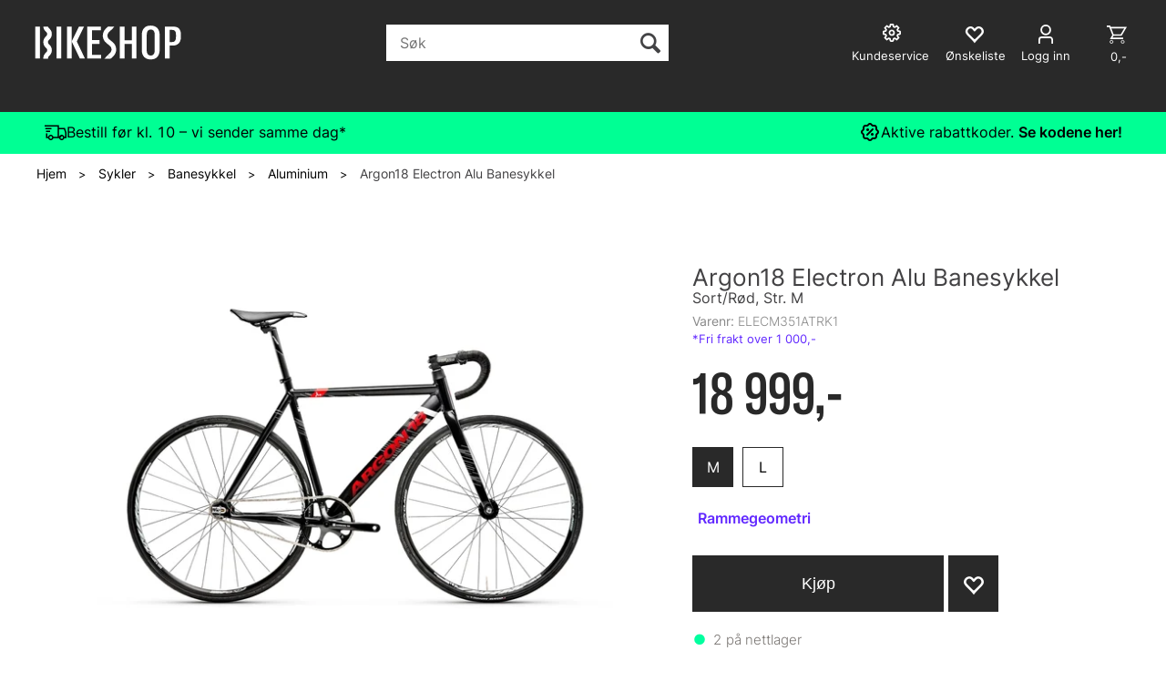

--- FILE ---
content_type: text/html; charset=utf-8
request_url: https://bikeshop.no/argon18/nyargon18001/argon18-electron-alu-banesykkel-aluminium-sort-r%C3%B8d
body_size: 67530
content:


<!doctype html>

<html id="htmlTag" lang= "no">
<head id="ctl00_Head1"><meta http-equiv="X-UA-Compatible" content="IE=edge" /><meta charset="UTF-8" /><meta name="format-detection" content="telephone=no" /><meta name="viewport" content="width=device-width, initial-scale=1, shrink-to-fit=no"><title>Argon18 Electron Alu Banesykkel Sort/Rød, Str. M  - Bikeshop.no</title><link id="ctl00_LnRss" rel="alternate" type="application/rss+xml" title="Produktnyheter" href="/WebPages/produkt/rss.aspx" /><meta name="robots" content="noodp, noydir"/><script>document.addEventListener('scroll', () => {lipscore.initWidgets();})</script>
	<link rel="preconnect" href="https://ajax.googleapis.com">
<script type="text/javascript">
	WebFontConfig = {
		
			google: {
				families: ['Playfair+Display:300,400,700', 'Roboto:400,700']
			},
		
    };

	(function(d) {
	            var wf = d.createElement('script'), s = d.scripts[d.scripts.length - 1];
	            wf.src = 'https://ajax.googleapis.com/ajax/libs/webfont/1.6.26/webfont.js';
	            wf.async = true;
	            s.parentNode.insertBefore(wf, s);
	        
	})(document); 


</script>
<script type="text/javascript" data-source="/dist/js/main-styles.098c7ad39da0dc54c63b.js"> "use strict";
(self["webpackChunkmcweb3"] = self["webpackChunkmcweb3"] || []).push([[899],{

/***/ 1234:
/***/ (function() {

// extracted by mini-css-extract-plugin


/***/ }),

/***/ 1323:
/***/ (function() {

// extracted by mini-css-extract-plugin


/***/ }),

/***/ 3370:
/***/ (function() {

// extracted by mini-css-extract-plugin


/***/ }),

/***/ 3992:
/***/ (function() {

// extracted by mini-css-extract-plugin


/***/ }),

/***/ 4390:
/***/ (function() {

// extracted by mini-css-extract-plugin


/***/ }),

/***/ 4925:
/***/ (function() {

// extracted by mini-css-extract-plugin


/***/ }),

/***/ 5332:
/***/ (function() {

// extracted by mini-css-extract-plugin


/***/ }),

/***/ 6197:
/***/ (function() {

// extracted by mini-css-extract-plugin


/***/ }),

/***/ 6276:
/***/ (function() {

// extracted by mini-css-extract-plugin


/***/ }),

/***/ 6303:
/***/ (function() {

// extracted by mini-css-extract-plugin


/***/ }),

/***/ 7024:
/***/ (function() {

// extracted by mini-css-extract-plugin


/***/ }),

/***/ 7652:
/***/ (function() {

// extracted by mini-css-extract-plugin


/***/ }),

/***/ 7714:
/***/ (function() {

// extracted by mini-css-extract-plugin


/***/ }),

/***/ 8460:
/***/ (function() {

// extracted by mini-css-extract-plugin


/***/ }),

/***/ 8685:
/***/ (function() {

// extracted by mini-css-extract-plugin


/***/ }),

/***/ 9616:
/***/ (function() {

// extracted by mini-css-extract-plugin


/***/ })

},
/******/ function(__webpack_require__) { // webpackRuntimeModules
/******/ var __webpack_exec__ = function(moduleId) { return __webpack_require__(__webpack_require__.s = moduleId); }
/******/ __webpack_require__.O(0, [188], function() { return __webpack_exec__(3370), __webpack_exec__(6303), __webpack_exec__(4925), __webpack_exec__(7714), __webpack_exec__(8460), __webpack_exec__(6197), __webpack_exec__(3992), __webpack_exec__(7024), __webpack_exec__(7652), __webpack_exec__(8685), __webpack_exec__(1323), __webpack_exec__(5332), __webpack_exec__(9616), __webpack_exec__(4390), __webpack_exec__(6276), __webpack_exec__(1234); });
/******/ var __webpack_exports__ = __webpack_require__.O();
/******/ }
]);
//# sourceMappingURL=main-styles.098c7ad39da0dc54c63b.js.map</script><script type="text/javascript" data-source="/dist/js/master-theme-styles-d4.e5d44c681c83d6c69e00.js"> "use strict";
(self["webpackChunkmcweb3"] = self["webpackChunkmcweb3"] || []).push([[409],{

/***/ 3806:
/***/ (function() {

// extracted by mini-css-extract-plugin


/***/ })

},
/******/ function(__webpack_require__) { // webpackRuntimeModules
/******/ var __webpack_exec__ = function(moduleId) { return __webpack_require__(__webpack_require__.s = moduleId); }
/******/ var __webpack_exports__ = (__webpack_exec__(3806));
/******/ }
]);
//# sourceMappingURL=master-theme-styles-d4.e5d44c681c83d6c69e00.js.map</script><link href="/dist/js/188.48422fe76f71a65383e6.css" rel="stylesheet" type="text/css" /><link href="/dist/js/main-styles.098c7ad39da0dc54c63b.css" rel="stylesheet" type="text/css" /><link href="/dist/js/master-theme-styles-d4.e5d44c681c83d6c69e00.css" rel="stylesheet" type="text/css" /><link href="/api-no-session/stylesheet/combined/LillandSport_BikeshopD4_ny.css?version=5996" rel="stylesheet" type="text/css" /><link rel="shortcut icon" type="image/x-icon" href="/favicon.ico?dev=abcdefgh"></link><meta name="description" content="Med Argon18 Electron Aluminium får du den perfekte kombinasjonen av styrke og letthet. Electron har en god aluminiumsrammen sammen med en karbonga..." /><meta name="keywords" content="Argon18 Electron Alu Banesykkel,Sort/Rød, Str. M,Aluminium,Banesykkel,Sykler,Avdelinger,Hjem" /><meta name="google-site-verification" content="EtDyAdF6lnQwMCdjDJkfzo7jGzr4qh3CY0XdKhFMhlA" /><link rel="canonical" href="https://bikeshop.no/argon18/nyargon18001/argon18-electron-alu-banesykkel-aluminium-sort-r%c3%b8d" /><link href="/dist/js/quantity-discount.73dc07d928531bdb9017.css" rel="stylesheet" type="text/css" /></head>
<body id="ctl00_MyBody" class=" hold-transition body-out fav-body mc-filter-left layoutver4 lang-1 mobilemenu-xs sort-filter listtype-grid mode-normal in-stock  body-product-info bikeshop-no customer-private page-id-2089665  department-id-2089665 body-menu-level-4 search-expanded pagetype-ProductInfo d4-immediate-loading login-type-  not-logged-in img-module-ver-5    ">
    <div id="cache-refresh-portal"></div>
<script type="text/javascript">
        window.D4LinkArraySetup = [];
        window.D4AiActive = true;
        window.D4AiRegisterStats = false;
    </script>
<script src="/scripts/storage.js?v=LRoFsfG_RvRw83zBr0u86eszmVwpW6P0qzdSOQymm8Y1" rel="preload" as="script"></script><script type="text/javascript">window.StorageService.storeScriptLookup([
  {
    "Key": "~/scripts/web.js",
    "Url": "/scripts/web.js?v=SkSOcsR3ogPJha8_A7AmfE-I0_oGvBUTspZtjP7VUiU1"
  },
  {
    "Key": "~/scripts/publisher.js",
    "Url": "/scripts/publisher.js?v=ajQA2E_uI_lk6ItZauezcn-jWYlh5Yujo-HX0Esnwgk1"
  },
  {
    "Key": "~/scripts/ckeditor.js",
    "Url": "/scripts/ckeditor.js?v=ajQA2E_uI_lk6ItZauezcn-jWYlh5Yujo-HX0Esnwgk1"
  },
  {
    "Key": "~/scripts/admin-panel.js",
    "Url": "/scripts/admin-panel.js?v=TXR12Bj3a5U463MELi-oQ9zK29T4R3Ta61Or1CGwYN81"
  },
  {
    "Key": "~/scripts/SearchDebug.js",
    "Url": "/scripts/SearchDebug.js?v=hsPPqtRs0zuoMiHOkc7xqaF4fYCEHZuUcJ6BpOMfgJw1"
  },
  {
    "Key": "~/scripts/FreightReport.js",
    "Url": "/scripts/FreightReport.js?v=ITKjvIK9Fe7cGgflEC1wlLa_KuVYRJc-ymH6jGmr9rQ1"
  },
  {
    "Key": "~/scripts/web-2016.js",
    "Url": "/scripts/web-2016.js?v=RNWg07bAjOVEMnZt3ToCr7YgsnC87G9yBAqDd2UyZvI1"
  },
  {
    "Key": "~/scripts/web-defered-2016.js",
    "Url": "/scripts/web-defered-2016.js?v=ZP79QAo5enktR7_jbu2IXlFxalqLyf12JUCZCKucgSE1"
  },
  {
    "Key": "~/scripts/postloginview.js",
    "Url": "/scripts/postloginview.js?v=IruHMr9Jz70Q_OM0i1n6FSUz_jXZTOrwnZss5N-UZY41"
  },
  {
    "Key": "~/scripts/productlistbuy.js",
    "Url": "/scripts/productlistbuy.js?v=N6lU8XkeDT2SBsbiQ9SQqTsrqa9ZxQRl-Fb1oMM6JE41"
  },
  {
    "Key": "~/scripts/productlistfilter.js",
    "Url": "/scripts/productlistfilter.js?v=JG7sSyHNoiqYG4immpmC8dA_9spqBHxKE_8iCle31qI1"
  },
  {
    "Key": "~/scripts/productlistprice.js",
    "Url": "/scripts/productlistprice.js?v=JWnM-aEUAdHlY1reDgnUZmXdkeM7wgy56ZX_yz5wVZM1"
  },
  {
    "Key": "~/scripts/productlistfavorites.js",
    "Url": "/scripts/productlistfavorites.js?v=tMvAnRbpFibN4GPZBfkHsKmuS4plNyPOv8cXym2Z3jk1"
  },
  {
    "Key": "~/scripts/campaigncode.js",
    "Url": "/scripts/campaigncode.js?v=moTSX2rFSFRToSIXjyoe59UncSdHdPg1YgIjMppZRsE1"
  },
  {
    "Key": "~/scripts/product-info.js",
    "Url": "/scripts/product-info.js?v=221vZ6f1aAn6_UucKArI6XzGQLVlmYcRUeqsoTFrPog1"
  },
  {
    "Key": "~/scripts/common.js",
    "Url": "/scripts/common.js?v=BQlbHOdQJofmNew_lcknKyFa0p0cjXDQjiegQqleDuA1"
  },
  {
    "Key": "~/scripts/favorite.js",
    "Url": "/scripts/favorite.js?v=0XtC4FbPk0JL0uXY9PDVct8JsToe4vBi0P9KWF8A15I1"
  },
  {
    "Key": "~/scripts/autocampaigns.js",
    "Url": "/scripts/autocampaigns.js?v=qo3-P6hViO2mow0aflLacjI1ipZcekfQ6o9NZ-8oSMA1"
  },
  {
    "Key": "~/scripts/attributeselector.js",
    "Url": "/scripts/attributeselector.js?v=_C5tO9-x6E2-pG6Ih_YCdeKbCqRZdFsGgzrSjFVD98c1"
  },
  {
    "Key": "~/scripts/specialoffers.js",
    "Url": "/scripts/specialoffers.js?v=NVbw4mQd9e58bh_68ZK0SjBMyWrAHuaTUsDJEI39Hy01"
  },
  {
    "Key": "~/scripts/askforpriceview.js",
    "Url": "/scripts/askforpriceview.js?v=xBM0bHunlWH-jLkhygRotw2S5Hd6HqXr0jVKJmGLbHM1"
  },
  {
    "Key": "~/scripts/depid.js",
    "Url": "/scripts/depid.js?v=2s1i-xlG9hj_cEXLyCvQ7i3JqBmSa3PoqbZQ6ErOwqo1"
  },
  {
    "Key": "~/scripts/quantity-discount-2016.js",
    "Url": "/scripts/quantity-discount-2016.js?v=dUgAEglxPNdxF-1c7i26Odf3KqohMPu3DgJcEbsckjc1"
  },
  {
    "Key": "~/scripts/eniro.js",
    "Url": "/scripts/eniro.js?v=YyllzD7vF_HJvLhREER44JnR_DqOIktSBLz6f0sMMHk1"
  },
  {
    "Key": "~/scripts/variantmatrixview.js",
    "Url": "/scripts/variantmatrixview.js?v=aLlx_kmEu_gJk06j_eu7GiByI65KQRv29FBRL_lcB3g1"
  },
  {
    "Key": "~/scripts/loginCheckoutView.js",
    "Url": "/scripts/loginCheckoutView.js?v=zu-GZS9wowYTxO7Ze7ne_z8setq6QKktbV9vIMQrWJI1"
  },
  {
    "Key": "~/scripts/web-4.0.js",
    "Url": "/scripts/web-4.0.js?v=d109wuf1vkOHrf4AvCzs35BovsMHjZCHffHO7jWN3zk1"
  },
  {
    "Key": "~/scripts/storage.js",
    "Url": "/scripts/storage.js?v=LRoFsfG_RvRw83zBr0u86eszmVwpW6P0qzdSOQymm8Y1"
  },
  {
    "Key": "~/scripts/web-orderbook.4.0.js",
    "Url": "/scripts/web-orderbook.4.0.js?v=S3-e3e27mNnCzjfTvx40Yx_oPrmyEbbet0xautqaDdQ1"
  },
  {
    "Key": "~/scripts/orderbookManager.js",
    "Url": "/scripts/orderbookManager.js?v=xyqaoQatWwY-cXyVq0xWil6nOHEnV71oI2Ws6M8zSxM1"
  },
  {
    "Key": "~/scripts/gaia-all.js",
    "Url": "/scripts/gaia-all.js?v=rwmPuPOBUnaf7er1xDWzSoU94yDYTrM0Y7G0_TskBG81"
  },
  {
    "Key": "~/scripts/product-infoD4.js",
    "Url": "/scripts/product-infoD4.js?v=jmSFYU5OCK9MD0y-o8QI1UZUUYxNWeriLoUAj7cscGI1"
  },
  {
    "Key": "~/scripts/web-defered-4.0.js",
    "Url": "/scripts/web-defered-4.0.js?v=6o_UTg45ELdYM0rbMVInzxzAsMRnmh80UKwOM_BgdfU1"
  },
  {
    "Key": "~/scripts/render-utils.js",
    "Url": "/scripts/render-utils.js?v=QcUHVlvcSVv_WE94p-wUBc4Xv53hlFiMTLEvG0duK0o1"
  },
  {
    "Key": "~/scripts/productlistsorter.js",
    "Url": "/scripts/productlistsorter.js?v=i82VvJRNQ5Bq3zVzYKCmbEN4FaO46lvO2g4LxmJBaOk1"
  },
  {
    "Key": "~/scripts/bidbanner.js",
    "Url": "/scripts/bidbanner.js?v=LpSODu-M5cDOKLI_lAlSd6-GrD67d_fN5SQeR54mzQY1"
  },
  {
    "Key": "~/scripts/product-info-utils.js",
    "Url": "/scripts/product-info-utils.js?v=WUfpMFb7Ishi0OTxsRifgNaWSdFA89cpOHGsEyS5gqo1"
  },
  {
    "Key": "~/scripts/web-defered-giftcard.4.0.js",
    "Url": "/scripts/web-defered-giftcard.4.0.js?v=EYfpkAoh_6s69DzsgPTAUGNRM16e3hPtIvJNuW_0KDg1"
  },
  {
    "Key": "~/scripts/variantmatrixview-d4.js",
    "Url": "/scripts/variantmatrixview-d4.js?v=qGMTc0P_B3CJYJvmnhU_ekpjEV7j2rZsKDYpqwTKtPU1"
  },
  {
    "Key": "~/scripts/customerregistration.js",
    "Url": "/scripts/customerregistration.js?v=Epu9s5TBhkFRMmK8KRbPHvkJf7O2ARv-y6ySgq0OCI41"
  },
  {
    "Key": "~/scripts/knockout.simplegrid.js",
    "Url": "/scripts/knockout.simplegrid.js?v=L0eFeIXNNCovuWuhmNs5qKWz-q9IKSNBQfEq4TeJzL41"
  },
  {
    "Key": "~/scripts/delete-customer.js",
    "Url": "/scripts/delete-customer.js?v=XvCQf3Enz2BuelHfpl2sF-3ESfSWFoESpib16ahbJmU1"
  },
  {
    "Key": "~/scripts/publisher-d4.js",
    "Url": "/scripts/publisher-d4.js?v=37nwJzZAWNo1PXbtYsw9EMbe9SjOFORTEmq_OQKpMqU1"
  },
  {
    "Key": "~/scripts/favorite-d4.js",
    "Url": "/scripts/favorite-d4.js?v=X_NBtcgGw9l2n7rjKXte9WyZWh5-USK9WQX--ueaQpc1"
  },
  {
    "Key": "~/scripts/giftcard-d4-purchase.js",
    "Url": "/scripts/giftcard-d4-purchase.js?v=jx8Ow4K1gULfYdTzjxuODdAcrv3rMb2nk28Ufy3qjio1"
  },
  {
    "Key": "~/scripts/giftcard-d4-receipt.js",
    "Url": "/scripts/giftcard-d4-receipt.js?v=aocqH1kGgXovMtcvlKwIB4x8aTDqJvXGx4H559Ko9TA1"
  },
  {
    "Key": "~/scripts/giftcard-d4-portal.js",
    "Url": "/scripts/giftcard-d4-portal.js?v=fIcCy7mHFvZQRHfdVt7zJrzsY_UTQT5djU0wlIiPmNY1"
  },
  {
    "Key": "~/scripts/d4reviews.js",
    "Url": "/scripts/d4reviews.js?v=3w6MFIxFm3bVXaJbaP4poj3hAxYhAznm-rjEs3pi04Y1"
  },
  {
    "Key": "~/scripts/quantity-discount.js",
    "Url": "/scripts/quantity-discount.js?v=dUgAEglxPNdxF-1c7i26Odf3KqohMPu3DgJcEbsckjc1"
  },
  {
    "Key": "~/scripts/productminprice.js",
    "Url": "/scripts/productminprice.js?v=B-hzjwCKb0gCEb4Cx6MOhKgZ_YhGOI0NY9IUPS5CPak1"
  },
  {
    "Key": "~/css/master/common.css",
    "Url": "/css/master/common.css?v=dhv_udQOYfADpvClGfxO5_ACfPivlNeSPdIN9gW7b141"
  },
  {
    "Key": "~/css/publisher/publisher.css",
    "Url": "/css/publisher/publisher.css?v=xd_MHEizfvjgFDOiJAD19COxFVOoErwzh-hXuCOFBck1"
  },
  {
    "Key": "~/css/menu.responsive.css",
    "Url": "/css/menu.responsive.css?v=UGbUNbO-JrDXBLzZKbQjJ7WoNx79JUnL47pj8W5e4xg1"
  }
]) </script><script src="/scripts/web-4.0.js?v=d109wuf1vkOHrf4AvCzs35BovsMHjZCHffHO7jWN3zk1"></script>
<script>// Product info image slider
function InitializeRoyalSlider(optionChangesXS, optionChangesSM, optionChangesMD) {

    jQuery(function () {

        var optionsXS = {
            controlNavigation: 'bullets',
            keyboardNavEnabled: true,
            numImagesToPreload: 1,
            navigateByClick: false,
            arrowsNav: false,
            imageScaleMode: 'fit',
            thumbs: false,
            video: {
                disableCSS3inFF: false
            },
            fullscreen: {
                enabled: true
            }
        };

        var optionsSM = {
            controlNavigation: 'bullets',
            keyboardNavEnabled: true,
            numImagesToPreload: 1,
            navigateByClick: false,
            imageScaleMode: 'fit',
            thumbs: false,
            video: {
                disableCSS3inFF: false
            },
            fullscreen: {
                enabled: true
            }
        };

        var optionsMD = {
            controlNavigation: 'thumbnails',
            keyboardNavEnabled: true,
            numImagesToPreload: 1,
            navigateByClick: false,
            imageScaleMode: 'fit',
            thumbs: {
                spacing: 10,
                orientation: 'vertical',
                autoCenter: false
            },
            video: {
                disableCSS3inFF: false
            },
            fullscreen: {
                enabled: true
            }
        };

        jQuery.extend(optionsXS, optionChangesXS);
        jQuery.extend(optionsSM, optionChangesSM);
        jQuery.extend(optionsMD, optionChangesMD);

        var options = {};
        switch (mcWeb.responsive.getScreenSize()) {
            case 'xs':
                options = optionsXS;
                break;
            case 'sm':
                options = optionsSM;
                break;
            default:
                options = optionsMD;
                break;
        }

        var slider = jQuery(".ProductInfo .prod-image-slider");
        var rs = slider.royalSlider(options).data('royalSlider');
        slider.prepend(slider.find('.rsNav'));

        if (rs != undefined && rs != null) {
            rs.ev.on('rsEnterFullscreen',
                function () {
                    jQuery('.product-image-container').addClass('rs-full-view');
                });
            rs.ev.on('rsExitFullscreen',
                function () {
                    jQuery('.product-image-container').removeClass('rs-full-view');
                });

            // Enter fullscreen on slide click/touch
            rs.ev.on('rsSlideClick',
                function () {
                    if (rs.isFullscreen) {
                        rs.exitFullscreen();
                    } else {
                        rs.enterFullscreen();
                    }
                });
        }
        //Hide load movie
        var el = jQuery('.rsContent.zindex-off');
        if (el != null) {
            setTimeout(function () { el.removeClass('zindex-off'); }, 1000);
        }

    });
}


// Product info scroll functions
(function ($) {
    $.fn.animateScrollTo = function (value, speed) {
        if (isNaN(value))
            value = 0;
        if (speed == null)
            speed = 'fast';

        $('html, body').animate({
            scrollTop: ($(this).offset().top + value) + 'px'
        }, speed);
        return this; // for chaining...
    }

    $.fn.scrollToTop = function () {
        $('html, body').animate({
            scrollTop: 0
        }, 'fast');
        return this; // for chaining...
    }

    // Fixed section menu when scrolling
    $("document").ready(function ($) {

        var isReady = false;
        var stickybar = null;
        $(document).on("header-menu-ready", function () {
            if (isReady) {
                return;
            }
            isReady = true;

            if (stickybar == null && $('.ProductInfo .section-menu').length > 0) {
                stickybar = new Stickybar(jQuery, '.ProductInfo .section-menu', 0, getTopMenuHeight());
            }
        });
    });

})(jQuery);

function getTopMenuHeight() {
    var $ = jQuery;
    var topm = $('.use-sticky-header .m-header-dock.stickybar');

    var offsetTop = -1;
    if (topm.length > 0) {
        offsetTop = topm.outerHeight(); //Found sticky header
    } else if ($('.use-sticky-header').length > 0) {
        offsetTop = 0; //Found sticky header
    }

    if (offsetTop > -1) {
        var minside = $('.m-header-dock.stickybar .top-menu');
        if (minside.length > 0 && minside.filter(":visible").length > 0) {
            offsetTop -= (minside.length > 0) ? minside.outerHeight() + 1 : 0;
        }

        var freeship = $('.stickybar .free-shipping-counter');
        if (freeship.length > 0 && freeship.filter(":visible").length > 0) {
            offsetTop -= (freeship.length > 0) ? freeship.outerHeight() : 0;
        }

        var bar = $('.use-sticky-header .menu-container.stickybar');
        var offset = (bar.length > 0) ? bar.outerHeight() : 0;

        return offset + offsetTop;
    }
    return 0;
}

function scrollToSection(sectionId, cssClass) {
    var topMenuHeight = getTopMenuHeight();
    if (jQuery('.menu-container.stickybar.fixed').length === 0)
        topMenuHeight = topMenuHeight * 2;

    var sectionMenuStickyBar = jQuery('.ProductInfo .section-menu.stickybar');
    var sectionMenuHeight = (sectionMenuStickyBar.length > 0) ? sectionMenuStickyBar.outerHeight() : 0;

    if (cssClass != null && cssClass.length > 1) {
        sectionId = cssClass;
    }

    jQuery(sectionId).animateScrollTo(-(topMenuHeight + sectionMenuHeight));
}

</script>

	<!-- GTM Data Layer -->
	<script>
	    window.dataLayer =  window.dataLayer ||  [];
	</script>

	
		<script>
		    dataLayer.push({             
                'IsSpider': 'True',
                'AvsenderId': '1',
                'AvsenderNavn': 'Bikeshop AS',
		        'loggedIn': 'False',
                'customerType': 'Privat',
                'PriceIncVat': 'True',
                'CustomerOrgNbr': '',
		        'EAN': '',
		        'Brand': 'Argon18',
		        'event': 'ProductPage',
		        'customerID': '113764',
		        'SiteType': 'd',
		        'RetailPrice': '18999.00',
		        'BreadCrumb': 'Hjem/Sykler/Banesykkel/Aluminium',
                'CustomerGroup': '',
		        'PaymentMethod': '',
		        'ProductID': 'ELECM351ATRK1',
		        'ProductAltId': '',
		        'AllProductIds': [],
                'TransactionData': [ ]
                
		    });
        </script>
	
		
			<script>
			    dataLayer.push({
			        'ecomm_pagetype': 'ProductPage',
			        'ecomm_pcat': 'Argon18',
			        'ecomm_pname': 'Argon18 Electron Alu Banesykkel',
			        'ecomm_pvalue': '18999.00',
			        'ecomm_totalvalue': '18999.00',
			        'ecomm_prodid': 'ELECM351ATRK1' 
			    });
			</script>
		
		<script>
            dataLayer.push({
                'email': '',
                'FirstName': '',
                'Surname': '',
                'CompanyName': '',
                'ContactId': '',
                'CustomerOrgNbr': '',
                'PrivatePhoneNo': '',
                'DirectPhoneNo': '',
                'PostCode': ''
            });
        </script>
    
		<script>
            dataLayer.push({
                'Email_SHA256': '',
                'FirstName_SHA256': '',
                'Surname_SHA256': '',
                'CompanyName_SHA256': '',
                'PrivatePhoneNo_SHA256': '',
                'DirectPhoneNo_SHA256': '',
                'PostCode_SHA256': ''
            });
        </script>
    

	<!-- GA4 dataLayer-->

    
        <script>
            dataLayer.push({
                event: 'view_item',
                ecommerce: {
                    currency: 'NOK',
                    value: 18999.00,
                    items: [
                        {
                            item_id: 'ELECM351ATRK1',
                            item_name: 'Argon18 Electron Alu Banesykkel',
                            affiliation: 'Bikeshop.no',
                            coupon: '',
                            discount: 0.00,
                            index: 0,
                            item_brand:'Argon18',
                            item_category: 'Banesykkel',
                            item_category2: 'Aluminium',
                            item_category3: 'Argon18',
                            item_variant: '',
                            price: 18999.00,
                            quantity: 1
                        }
                    ]
                }
            });
        </script>
    

	<!-- Google Tag Manager container script-->
	<script>
        
        const formHead = document.querySelector('head');
       

        formHead.addEventListener('readyForGtm', function(){
        
        (function(w, d, s, l, i) {
                    w[l] = w[l] || [];
                    w[l].push({
                        'gtm.start':
	                new Date().getTime(),

                event: 'gtm.js'
	        });
	        var f = d.getElementsByTagName(s)[0],
                j = d.createElement(s),
                dl = l != 'dataLayer' ? '&l=' + l : '';
            j.async = true;
	        j.src =
	            '//www.googletagmanager.com/gtm.js?id=' + i + dl;
            
	        f.parentNode.insertBefore(j, f);
	    })(window, document, 'script', 'dataLayer', 'GTM-PXLG44');
            });

        
    </script>

	<!-- End Google Tag Manager -->


<div id="d-size" class="hidden" data-size="lg" data-size-set="False"></div>

<div id="hidden-nodeid" style="visibility: hidden; height: 0px;">
    2089665
</div>
<div id="hidden-search-url" style="visibility: hidden; height: 0px;">/search</div>
<div id="hidden-theme" style="visibility: hidden; height: 0px;">
    LillandSport_BikeshopD4_ny
</div>
<div id="hidden-images-sizes" style="visibility: hidden; height: 0px;">
    <script language="javascript" type="text/javascript">var _imageSizeList = new Array(32,64,128,256,480,768,992,1200);</script>
</div>

<!--Update icon start-->
<div id="UpdateIcon" style="display: none;" class="UpdateControlModal">
    <div class="UpdateControlModalContent2"></div>
</div>


<div id="rhs-popup-sidebar"></div>
<div id="center-tiny-popup"></div>
<span id="backorder-popup-parent"></span>
<div id="o-wrapper" class="o-wrapper">

<form name="form1" method="post" action="./argon18-electron-alu-banesykkel-aluminium-sort-rød" id="form1">
<div>
<input type="hidden" name="__EVENTTARGET" id="__EVENTTARGET" value="" />
<input type="hidden" name="__EVENTARGUMENT" id="__EVENTARGUMENT" value="" />

</div>

<script type="text/javascript">
//<![CDATA[
var theForm = document.forms['form1'];
if (!theForm) {
    theForm = document.form1;
}
function __doPostBack(eventTarget, eventArgument) {
    if (!theForm.onsubmit || (theForm.onsubmit() != false)) {
        theForm.__EVENTTARGET.value = eventTarget;
        theForm.__EVENTARGUMENT.value = eventArgument;
        theForm.submit();
    }
}
//]]>
</script>



<script type="text/javascript">
//<![CDATA[
PageLoad(true);InitializeRoyalSliderInAds();//]]>
</script>
<script type="text/javascript">//<![CDATA[
window.lipscoreInit = function() { lipscore.init({apiKey: "b1016a8e8247d21080f71f1d"});};(function() {var scr = document.createElement('script'); scr.async = 1; scr.src = "//static.lipscore.com/assets/no/lipscore-v1.js"; document.getElementsByTagName('head')[0].appendChild(scr); })();  //]]> </script>
    <input type="hidden" name="ctl00$EnsureGaiaIncludedField" id="ctl00_EnsureGaiaIncludedField" /><!-- Ikke fjern denne. Alle sider må minst inneholde 1 gaiakomponent så lenge vi bruker gaia-->
    
<div class="modal fade" id="center-popup" tabindex="-1" role="dialog" aria-labelledby="center-popup">
	<div class="modal-dialog modal-lg">
		<div class="modal-content">
            <div class="lightbox-close" onclick="PubSub.publish(mcWeb.lightbox.events.onHideLightbox);" ></div>	      
			<div class="modal-body">
					<div id="refresh-center" class="refresh-center" style="display: none">
						<div class="refresh-center-item">
							<div class="refresh-center-ico"><i class="icon-spinner animate-spin"></i></div>
							<div class="refresh-txt">
								Oppdaterer, vennligst vent...
							</div>
						</div>
					</div>
				<div id="lightbox-placeholder" class="center-placeholder"></div>
				<div id="lightbox-placeholder2" class="center-placeholder"></div>
			</div>
		</div>
	</div>
</div>

<script language="javascript" type="text/javascript">
	jQuery(function () { mcWeb.hash.init(); });
</script>

    
    


<div id="InstSearchDiv" style="position:absolute; z-index:110;display: none;" class="stop-ajax-rendering">
		<div class="InstantSearch">
		    <div class="resultcolumn">
				<div  class="d4-instant-search-other-hits" data-bind="visible: OtherSearchesText().length > 0">
                    <h3 class="d4-instant-search-divider" data-bind="text: OtherSearchesText"></h3>
                </div>
                <div class="d4-instant-search-products" data-bind="visible: products().length > 0">
                    <h3 class="d4-instant-search-divider">Produkter</h3>
			        <table>
				        <tbody data-bind="template: { name: 'searchresult-template', foreach: products }, visible: products != null && products().length > 0">
				        </tbody>
					        <tfoot>
						        <tr data-bind="visible: TotalHits() > 0">
							        <td colspan="2" class="italic cursor">
								        Totalt antall treff:&nbsp;<span data-bind="text: TotalHits"></span>  
							        </td>

                                    <td colspan="2" class="italic cursor">
								        <a data-bind="event: {click:mcWeb.instantSearch.doSearch}" >Se hele resultatet...&nbsp;</a>  
							        </td>
						        </tr>
				        </tfoot>
			        </table>
                </div>
                <div  class="d4-instant-search-cat" data-bind="visible: ShowCategories()">
                    <h3 class="d4-instant-search-divider">Kategorier</h3>
                    <div data-bind="template: { name: 'searchresult-cat-template', foreach: categories }"></div>
                </div>
                <div class="d4-instant-search-brands" data-bind="visible: ShowBrands()">
                    <h3 class="d4-instant-search-divider">Merker</h3>
                     <div data-bind="template: { name: 'searchresult-brand-template', foreach: brands }"></div>
                </div>

                <div class="d4-instant-search-brands" data-bind="visible: ShowBrandNames()">
                    <h3 class="d4-instant-search-divider">Merkenavn</h3>
                     <div data-bind="template: { name: 'searchresult-brandname-template', foreach: brandnames }"></div>
                </div>

		        <div class="d4-instant-search-articles" data-bind="visible: ShowArticles() && TotalArticleHits() > 0 && ! ShowArticlesRHS()">
		            <h3 class="d4-instant-search-divider">Artikler</h3>
		            <div data-bind="template: { name: 'searchresult-article-template', foreach: articles }"></div>
		            Antall artikler funnet:&nbsp;<span data-bind="text: TotalArticleHits"></span>  
		        </div>
		    </div>
            <div class="instant-search-preview-column">
                <div class="d4-instant-search-preview d4-instant-search-loadbyajax" data-bind="visible: ShowPreview()">
                    <div id="ctl00_InstSrch_WPAInstantSearchPreview_Pnl2" class="load-first">

</div>

<div id="A100880" class="load-later   is-system-area"><div id="Field_InstantSearchProductPreview16303_0" class=" NoSlide web-pub-field container field-container-16303  readonly layout-d4_x1" data-field-id="16303" data-popup="0" data-popup-plc="0" data-lt="53" data-sf="0">
	<div class="row">
		<div id="A100880F16303N2089665" class="ajax-field inner-layout-container loaded" data-use-specific-layout="False" data-plid="671203" data-area-id="InstantSearchProductPreview" data-field-id="16303" data-userkey="16303" data-grouped-variants="True" data-node-id="2089665" data-manufacturerid="2056" data-loaded-status="True" data-layoutid="120029" data-sf="0" data-listing-type="53" data-fieldcontainerid="16303">
			<div class="WebPubElement pub-currentproductorstaticcontent" data-elementid="1000000" data-area="InstantSearchProductPreview" data-fieldid="16303" data-nodeid="2089665" data-panel-id="Field_InstantSearchProductPreview16303_0" data-plid="671203"><div id="Element100880163031000000" class="d4-instant-search-preview-template ">
				<div class="d4-instant-search-preview-top d4-instant-search-divider"><div class="d4-instant-search-preview-heading "><a href="/argon18/elecm351atrk1/argon18-electron-alu-banesykkel-sort-r%c3%b8d-str-m" class="AdProductLink"><span class="d4-instant-search-preview-header1">Argon18 Electron Alu Banesykkel</span><span class="d4-instant-search-preview-header2">Sort/R&#248;d, Str. M</span></a></div><div class="d4-instant-search-preview-price"><span class="  d4-price">18 999,-</span></div></div><div class="d4-instant-search-preview-bottom"><div class="d4-instant-search-preview-info"><div class="prod-text-content">
					<p>
   <font face="Tahoma">Med Argon18 Electron Aluminium får du den perfekte kombinasjonen av styrke og letthet. Electron har en god aluminiumsrammen sammen med en karbongaffel som gir deg en smidig og responsiv kjøreopplevelse.</font>
</p>
<p>&nbsp;</p>
<p>
   <font face="Tahoma">Få tilbake motivasjonen på vintertreningen med Argon18 Electron. Basert på Electron Pro, som ble utviklet for verdensledende sykkelforbund og landslag, er denne UCI-godkjente Electron bygd for stiv og responsiv sykling med fokus på maksimal kraftuttak for alle nivåer.</font>
</p>
<p><font face="Tahoma"></font>&nbsp;</p>
<p>
   <font face="Tahoma">Enten du er nybegynner eller erfaren, tilbyr denne sykkelen allsidig ytelse for dine runder på banen. Opplev Argon18 Electron Aluminium og ta dine baneopplevelser til neste nivå.</font>
</p>
<p><font face="Tahoma"></font>&nbsp;</p>
<p>
   <font face="Tahoma">
      <strong>TRACK GEOMETRY</strong>
   </font>
</p>
<p><strong>
<font face="Tahoma"></font>
</strong>&nbsp;</p>
<p>
   <font face="Tahoma">Banesykkel er spesiallaget for å gjøre én ting (veldig) bra: å omdanne maksimal kraft til fart. Disse syklene er designet for å være stive og responsive. Bratte vinkler på rammerørene (hovedrør og sete) kombinert med korte kjedestag og minimal gaffelvinkel er typiske trekk ved banesykler. Dette gir den eksplosive kraften og raske responsen som er nødvendig for seiersrunder på velodromen.</font>
</p>
<font face="Tahoma"></font>
<p>
   <font face="Tahoma">&nbsp;</font>
</p>
<p>
   <font face="Tahoma"><strong>Egenskaper:
</strong>&nbsp;&nbsp; </font>
</p>
<font face="Tahoma"></font>
<p>
   <font face="Tahoma">&nbsp;</font>
</p>
<font face="Tahoma"></font>
<ul>
   <li>
      <font face="Tahoma">Aluminium ramme med karbon gaffel for god styrke og stabilitet</font>
   </li>
   <li>
      <font face="Tahoma">Plass til 28mm dekk</font>
   </li>
   <li>
      <font face="Tahoma">UCI godkjent</font>
   </li>
</ul>
<font face="Tahoma"></font>
<p>
   <font face="Tahoma">&nbsp;</font>
</p>
<font face="Tahoma"></font>
<p>
   <font face="Tahoma">
      <strong>Spesifikasjoner:
</strong>
   </font>
</p>
<font face="Tahoma"></font>
<p>
   <font face="Tahoma">

&nbsp;</font>
</p>
<font face="Tahoma"></font>
<ul>
   <font face="Tahoma"></font>
   <li>
      <font face="Tahoma">Ramme: Electron Alloy
// 7075 Aluminium&nbsp;  </font>
   </li>
   <font face="Tahoma"></font>
   <li>
      <font face="Tahoma">
      Gaffel: Electron Carbon
&nbsp;&nbsp;&nbsp;&nbsp;&nbsp; </font>
   </li>
   <font face="Tahoma"></font>
   <li>
      <font face="Tahoma">
      Kranksett: Argon18 - Track, 48T&nbsp;
   </font>
   </li>
   <font face="Tahoma"></font>
   <li>
      <font face="Tahoma">
      Kassett:&nbsp;&nbsp;&nbsp;</font>
   </li>
   <li>
      <font face="Tahoma">Kjede: KMC Z510HX</font>
   </li>
   <li>
      <font face="Tahoma">Kranklager: BSA&nbsp;</font>
   </li>
   <li>
      <font face="Tahoma">Styrelager: 37E-A + 3D with TH-881-1</font>
   </li>
   <font face="Tahoma"></font>
   <li>
      <font face="Tahoma">Bremser: Nei
   </font>
   </li>
   <font face="Tahoma"></font>
   <li>
      <font face="Tahoma">
      Styre: FSA Vero Compact
   </font>
   </li>
   <font face="Tahoma"></font>
   <li>
      <font face="Tahoma">
      Stem: FSA OS-167 Omega Pro
   </font>
   </li>
   <font face="Tahoma"></font>
   <li>
      <font face="Tahoma">
      Setepinne: FSA Gossamer SB20 Seat Poest // 27,2mm
   </font>
   </li>
   <font face="Tahoma"></font>
   <li>
      <font face="Tahoma">
      Sete: Kappa RS saddle
   </font>
   </li>
   <font face="Tahoma"></font>
   <li>
      <font face="Tahoma">
      Framhjul: ProLite Rosa A30&nbsp; </font>
   </li>
   <font face="Tahoma"></font>
   <li>
      <font face="Tahoma">
      Bakhjul: ProLite Rosa A30 w/15T-16T&nbsp;&nbsp;
   </font>
   </li>
   <font face="Tahoma"></font>
   <li>
      <font face="Tahoma">
      Dekk: Vittoria Zaffiro V 25-622
   </font>
   </li>
   <font face="Tahoma"></font>
   <li>
      <font face="Tahoma">
      Pedaler: Ikke inkludert
      &nbsp;&nbsp;&nbsp;&nbsp;&nbsp; 
   </font>
   </li>
   <font face="Tahoma"></font>
</ul>
				</div></div><div class="d4-instant-search-preview-image AddProductImage"><img src="https://bikeshop.no/thumbnails/argon18/nyargon18001.240.webp?v=638798114898100000" class="d4-prod-thumb lazy-allowed " onError="this.src='/Media/Web/ImageNotFound.gif';" border="0" width="240" height="160" " data-status="Ok" border="0" alt="Argon18 Electron Alu Banesykkel Sort/R&amp;#248;d, Str. M" title="Argon18 Electron Alu Banesykkel Sort/R&amp;#248;d, Str. M" data-plid="671203" data-image-index="0" data-width="240" data-height="240" data-elementid="1000000" data-css="" data-autoscale="True" id="d4img_671203_0_1000000_240_240"/></div></div>
			</div><script>window.D4LinkArraySetup.push ({elementId:'Element100880163031000000', productLink: '/argon18/elecm351atrk1/argon18-electron-alu-banesykkel-sort-r%c3%b8d-str-m'}); </script></div>
		</div>
	</div>
</div></div>


                </div>
		        <div class="d4-instant-search-accessories d4-instant-search-loadbyajax" data-bind="visible: ShowAccessories">
		            <h3 class="d4-instant-search-divider">Tilbehør</h3>
		            <div id="ctl00_InstSrch_WPAInstantSearchAccessories_Pnl2" class="load-first">

</div>

<div id="A100881" class="load-later   is-system-area"><div id="Field_InstantSearchProductAccessories16304_0" class=" NoSlide web-pub-field container field-container-16304  readonly layout-d4_x4" data-field-id="16304" data-popup="0" data-popup-plc="0" data-lt="3" data-sf="0">
	<div class="row">
		<div id="A100881F16304N2089665" class="ajax-field inner-layout-container loaded" data-use-specific-layout="False" data-plid="671203" data-area-id="InstantSearchProductAccessories" data-field-id="16304" data-userkey="16304" data-grouped-variants="True" data-node-id="2089665" data-manufacturerid="2056" data-loaded-status="True" data-layoutid="120032" data-sf="0" data-listing-type="3" data-fieldcontainerid="16304">
			<div class="WebPubElement pub-accessories" data-elementid="1000000" data-area="InstantSearchProductAccessories" data-fieldid="16304" data-nodeid="2089665" data-panel-id="Field_InstantSearchProductAccessories16304_0" data-plid="390621"><div id="Element100881163041000000" class="image-and-header1 ">
				<div class=""><div class="ProduktImg"><div class="royalSlider rsDefault variant-slider">
<div class="rsContent">
<a class="rsImg" href="https://bikeshop.no/thumbnails/shimano/nyeshrc902t-6.64.webp?v=638798146785900000" alt="Shimano RC902T S-PHYRE Banesykkelsko Hvit, Str. 45 ">Shimano RC902T S-PHYRE Banesykkelsko Hvit, Str. 45 </a>
<a class="rsLink" href="/shimano/eshrc902tcw01s45000/shimano-rc902t-s-phyre-banesykkelsko-hvit-str-45" alt="Shimano RC902T S-PHYRE Banesykkelsko Hvit, Str. 45 " title="Shimano RC902T S-PHYRE Banesykkelsko Hvit, Str. 45 "></a>
<div class="rsTmb colour-8" style="background-color: #ffffff;">&nbsp;</div>
</div></div></div><a class=""><span class="">Shimano RC902T S-PHYRE Banesykkelsko</span></a></div>
			</div><script>window.D4LinkArraySetup.push ({elementId:'Element100881163041000000', productLink: '/shimano/nyeshrc902t/shimano-rc902t-s-phyre-banesykkelsko-toppsko-for-banesykling'}); </script></div><div class="WebPubElement pub-accessories" data-elementid="1000001" data-area="InstantSearchProductAccessories" data-fieldid="16304" data-nodeid="2089665" data-panel-id="Field_InstantSearchProductAccessories16304_0" data-plid="692881"><div id="Element100881163041000001" class="image-and-header1 ">
				<div class=""><div class="ProduktImg"><img src="https://bikeshop.no/thumbnails/vittoria/11a00563.64.webp?v=638798046739430000" class="d4-prod-thumb lazy-allowed " onError="this.src='/Media/Web/ImageNotFound.gif';" border="0" width="64" height="64" " data-status="Ok" border="0" alt="Vittoria Pista Oro Tubular G2 Banedekk Sv&amp;#230;rt raskt dekk til velodrom 23/25-28&amp;quot;" title="Vittoria Pista Oro Tubular G2 Banedekk Sv&amp;#230;rt raskt dekk til velodrom 23/25-28&amp;quot;" data-plid="692881" data-image-index="0" data-width="64" data-height="64" data-elementid="1000001" data-css="" data-autoscale="True" id="d4img_692881_0_1000001_64_64"/></div><a class=""><span class="">Vittoria Pista Oro Tubular G2 Banedekk</span></a></div>
			</div><script>window.D4LinkArraySetup.push ({elementId:'Element100881163041000001', productLink: '/vittoria/ny11a00563/vittoria-pista-oro-tubular-g2-banedekk-sv%c3%a6rt-raskt-dekk-til-velodrom-23-25-28'}); </script></div><div class="WebPubElement pub-accessories" data-elementid="1000002" data-area="InstantSearchProductAccessories" data-fieldid="16304" data-nodeid="2089665" data-panel-id="Field_InstantSearchProductAccessories16304_0" data-plid="72392"><div id="Element100881163041000002" class="image-and-header1 ">
				<div class=""><div class="ProduktImg"><div class="royalSlider rsDefault variant-slider">
<div class="rsContent">
<a class="rsImg" href="https://bikeshop.no/thumbnails/smp/nysmp0007.64.webp?v=638799200741730000" alt="Selle SMP TT2 Tempo/Bane Sete Sort, 260 x 156mm, 375 gram ">Selle SMP TT2 Tempo/Bane Sete Sort, 260 x 156mm, 375 gram </a>
<a class="rsLink" href="/selle-smp/smp00042/selle-smp-tt2-tempo-bane-sete-sort-260-x-156mm-375-gram" alt="Selle SMP TT2 Tempo/Bane Sete Sort, 260 x 156mm, 375 gram " title="Selle SMP TT2 Tempo/Bane Sete Sort, 260 x 156mm, 375 gram "></a>
<div class="rsTmb colour-7" style="background-color: #010101;">&nbsp;</div>
</div><div class="rsContent">
<a class="rsImg" href="https://bikeshop.no/thumbnails/smp/nysmp0007.64.webp?v=638799200741730000" alt="Selle SMP TT2 Tempo/Bane Sete Hvit, 260 x 156mm, 375 gram ">Selle SMP TT2 Tempo/Bane Sete Hvit, 260 x 156mm, 375 gram </a>
<a class="rsLink" href="/selle-smp/smp00043/selle-smp-tt2-tempo-bane-sete-hvit-260-x-156mm-375-gram" alt="Selle SMP TT2 Tempo/Bane Sete Hvit, 260 x 156mm, 375 gram " title="Selle SMP TT2 Tempo/Bane Sete Hvit, 260 x 156mm, 375 gram "></a>
<div class="rsTmb colour-8" style="background-color: #ffffff;">&nbsp;</div>
</div></div></div><a class=""><span class="">Selle SMP TT2 Tempo/Bane Sete</span></a></div>
			</div><script>window.D4LinkArraySetup.push ({elementId:'Element100881163041000002', productLink: '/selle-smp/nysmp0007/selle-smp-tt2-tempo-bane-sete-m-l-xl-260-x-156mm-375-gram'}); </script></div><div class="WebPubElement pub-accessories" data-elementid="1000003" data-area="InstantSearchProductAccessories" data-fieldid="16304" data-nodeid="2089665" data-panel-id="Field_InstantSearchProductAccessories16304_0" data-plid="289359"><div id="Element100881163041000003" class="image-and-header1 ">
				<div class=""><div class="ProduktImg"><div class="royalSlider rsDefault variant-slider">
<div class="rsContent">
<a class="rsImg" href="https://bikeshop.no/thumbnails/vittoria/11a00130.64.webp?v=638799366244800000" alt="Vittoria Pista Speed Banedekk Raskt tubular banedekk ">Vittoria Pista Speed Banedekk Raskt tubular banedekk </a>
<a class="rsLink" href="/vittoria/11a00130/vittoria-pista-speed-banedekk-raskt-tubular-banedekk" alt="Vittoria Pista Speed Banedekk Raskt tubular banedekk " title="Vittoria Pista Speed Banedekk Raskt tubular banedekk "></a>
<div class="rsTmb colour-321" style="background-color: #731d1d;">&nbsp;</div>
</div></div></div><a class=""><span class="">Vittoria Pista Speed Banedekk</span></a></div>
			</div><script>window.D4LinkArraySetup.push ({elementId:'Element100881163041000003', productLink: '/vittoria/ny0012/vittoria-pista-speed-banedekk-raskt-tubular-banedekk'}); </script></div>
		</div>
	</div>
</div></div>


                </div>
		        <div class="d4-instant-search-alternatives d4-instant-search-loadbyajax" data-bind="visible: ShowAlternatives">
		            <h3 class="d4-instant-search-divider">Alternativer</h3>
		            <div id="ctl00_InstSrch_WPAInstantSearchAlternative_Pnl2" class="load-first">

</div>

<div id="A100882" class="load-later   is-system-area"><div id="Field_InstantSearchProductAlternatives16305_0" class=" NoSlide web-pub-field container field-container-16305  readonly layout-d4_x4" data-field-id="16305" data-popup="0" data-popup-plc="0" data-lt="2" data-sf="0">
	<div class="row">
		<div id="A100882F16305N2089665" class="ajax-field inner-layout-container loaded" data-use-specific-layout="False" data-plid="671203" data-area-id="InstantSearchProductAlternatives" data-field-id="16305" data-userkey="16305" data-grouped-variants="True" data-node-id="2089665" data-manufacturerid="2056" data-loaded-status="True" data-layoutid="120032" data-sf="0" data-listing-type="2" data-fieldcontainerid="16305">
			<div class="WebPubElement pub-alternatives" data-elementid="1000000" data-area="InstantSearchProductAlternatives" data-fieldid="16305" data-nodeid="2089665" data-panel-id="Field_InstantSearchProductAlternatives16305_0" data-plid="665815"><div id="Element100882163051000000" class="image-and-header1 ">
				<div class=""><div class="ProduktImg"><div class="royalSlider rsDefault variant-slider">
<div class="rsContent">
<a class="rsImg" href="https://bikeshop.no/thumbnails/ridley/nysbiararid.120.webp?v=638798127248600000" alt="Ridley Arena A Banesykkel Glossy Black, Str. M ">Ridley Arena A Banesykkel Glossy Black, Str. M </a>
<a class="rsLink" href="/ridley/sbiararid010/ridley-arena-a-banesykkel-glossy-black-str-m" alt="Ridley Arena A Banesykkel Glossy Black, Str. M " title="Ridley Arena A Banesykkel Glossy Black, Str. M "></a>
<div class="rsTmb colour-7" style="background-color: #010101;">&nbsp;</div>
</div></div></div><a class=""><span class="">Ridley Arena A Banesykkel</span></a></div>
			</div><script>window.D4LinkArraySetup.push ({elementId:'Element100882163051000000', productLink: '/ridley/nysbiararid/ridley-arena-a-banesykkel-aluminium-miche-pistard-16t-52t'}); </script></div>
		</div>
	</div>
</div></div>


                </div>

                <div class="d4-instant-search-articles d4-instant-search-loadbyajax" data-bind="visible: ShowArticlesRHS">
		            <h3 class="d4-instant-search-divider">Artikler</h3>
		            <div id="ctl00_InstSrch_WPAInstantSearchArticles_Pnl2" class="load-first">

</div>

<div id="A100927" class="load-later  is-advanced-area "></div>


                    Antall artikler funnet:&nbsp;<span data-bind="text: TotalArticleHits"></span>  
                </div>
            </div>
            
		    <script type="text/html" id="searchresult-article-template">
		        <span class="d4-instant-search-article">
		            <a class="NoUnderLine" data-bind="attr:{ href: ArticleLink, tabindex: TabIndex}">
		                <span  data-bind="html: ArticleTitle"></span>
		            </a>
		        </span>
		    </script>
            
		    <script type="text/html" id="searchresult-cat-template">
                <span class="d4-instant-search-category">
                    <a class="NoUnderLine" data-bind="attr:{ href: CatLink, tabindex: TabIndex}">
                        <span  data-bind="html: CatName"></span>(<span  data-bind="text: CatCount"></span>)
                    </a>
                </span>
            </script>
            
		    <script type="text/html" id="searchresult-brand-template">
		        <span class="d4-instant-search-brand">
		            <a class="NoUnderLine" data-bind="attr:{ href: BrandLink, tabindex: TabIndex}">
		            <span  data-bind="html: BrandName"></span>(<span  data-bind="text: BrandCount"></span>)
		          </a>
                </span>
		    </script>

            <script type="text/html" id="searchresult-brandname-template">
		        <span class="d4-instant-search-brand">
		            <a class="NoUnderLine" data-bind="attr:{ href: BrandLink, tabindex: TabIndex}">
		            <span  data-bind="html: BrandName"></span>
		          </a>
                </span>
		    </script>

			<script type="text/html" id="searchresult-template">
				<tr data-bind="css: { 'active': $parent.CurrentPlid() == ProduktLagerID}">
					<td class="Left">
						<div class="ProduktImg" data-bind="html: ImageTag"></div>
					</td>
					<td>
						<a class="NoUnderLine" data-bind="attr:{ href: ProduktLink, tabindex: TabIndex}, event: {mouseover:$parent.PreviewCurrentProduct}">
							<span data-bind="html: ProduktDesc1"></span><br />
							<span  data-bind="html: ProduktDesc2"></span>
						</a>
					</td>
                    <td>
                        <span class="bold" data-bind="html: Price"></span>
                    </td>
                    <td>
                        <button type="button" class="btn btn-default preview-button" title="Quick View+" data-bind="event: {click:$parent.PreviewCurrentProduct}" ><i class="glyphicon glyphicon-info-sign"></i></button>
                    </td>
				</tr>    
			
		    </script>

		</div>
	</div> 
		
	
  
	


    <div class="wrapper">

        

        <!-- Content Wrapper. Contains page content -->
        <div class="content-wrapper">
            <header class="headroom header--fixed hide-from-print  m-header-dock" role="banner">


                <div class="container header-inner">
                    <div class="row">

                        


                        
                            <div class="top-menu">
                                

<div class="TopMenu">

	
			<h3 class="TopMenuItem sid-1000007">
				
				

				<a class='InfoMenu '
				  style=''
					href='/kundesenter' 
					target='_self'
					title=''
				>Kundesenter</a>
			</h3>
		<img id="ctl00_CPHDptMnu_ctl00_RepeaterProductMenu_ctl01_ImageSepImg" class="ImageSepImg" src="../../App_Themes/Demonstrare4Dummy/Images/SeperatorArrow.gif" alt="|" style="border-width:0px;" />
			<h3 class="TopMenuItem sid-1000008">
				
				

				<a class='InfoMenu '
				  style=''
					href='/sitemap' 
					target='_self'
					title=''
				>Sitemap</a>
			</h3>
		<img id="ctl00_CPHDptMnu_ctl00_RepeaterProductMenu_ctl03_ImageSepImg" class="ImageSepImg" src="../../App_Themes/Demonstrare4Dummy/Images/SeperatorArrow.gif" alt="|" style="border-width:0px;" />
			<h3 class="TopMenuItem sid-1000009">
				
				

				<a class='InfoMenu '
				  style=''
					href='/kontaktoss' 
					target='_self'
					title=''
				>Kontakt Oss</a>
			</h3>
		<img id="ctl00_CPHDptMnu_ctl00_RepeaterProductMenu_ctl05_ImageSepImg" class="ImageSepImg" src="../../App_Themes/Demonstrare4Dummy/Images/SeperatorArrow.gif" alt="|" style="border-width:0px;" />
			<h3 class="TopMenuItem nid-2090497">
				
				

				<a class='InfoMenu '
				  style=''
					href='https://ks.bikeshop.no/' 
					target='_blank'
					title='Kundeservice'
				>Kundeservice</a>
			</h3>
		

	
	
</div>

                            </div>
                        

                        <div style="clear: both"></div>

                        <a class="header-logo" href="/" ><img class="HeaderLogo" src="/App_Themes/MASTER/images/1px_transparent.png" alt="Tilbake til forsiden!" ></a>

                        <div class="header-main fav-header">

                            
                                <div class="login-container">
                                    

<div class="login-details">
    <a id="customerServiceLink" class="kundersenterIcon" rel="nofollow" aria-label="Kundesenter" href="/kundesenter/minside"></a>
    <a id="loginuser" class="LoginUserInfo" aria-label="Login user info" href="/kundesenter/minside"></a>
    
</div>
<div id="loginout-content" class="LogInButtonContainer" ><a id="loginout" class="LogInButton" href="#login">Logg inn</a>
</div>

                                </div>
                            
                            <div id="m-search">
                                <i class="icon-search"></i>
                            </div>

                            <div class="small-cart-onpage">
                                <div id="smallcart-page"><div class="smallcart-content"><div id="mcweb-cartsmall-cartsmall" class="knockout-bind">
	



<div class="cart-small-links cart-small-favorite pull-right col-xs-12">


    <div class="cart-small-fav" data-bind="visible: (favoriteCount() > -1 && isVisible())" style="display: none;">
        <a class="btn-fav-cart btn btn-link" data-bind="attr: { href: favoriteCartUrl }">
            <i class="glyphicon " data-bind="css: { 'glyphicon-heart-empty heart-empty': favoriteCount() < 1, 'glyphicon-heart heart-full': favoriteCount() > 0 }"></i>
            <span class="fav-cart-text" data-bind="visible: favoriteCount() > 0, text: favoriteCount()"></span>
        </a>
    </div>
    

    <div class="cart-small" role="region" aria-label="Shopping Cart" data-bind="css: { 'btn-group': cartItems().length > 0 }">
        <!-- EJ 133650 : Removed data-trigger="focus", causes problems with CNET -->
        <a tabindex="0" class="cart-small-trigger btn btn-default" data-bind="visible: cartItems().length >= 0, css: { 'cart-small-has-item': cartItems().length > 0 }, popover: { html: true, titleid: 'small-cart-title', contentid: 'small-cart-content', contentClass: 'cart-small-popover' + (OrderbookActive ? ' cart-small-orderbook' : '') }"
            style="display: none; border: none;">

            <span class="cart-small-icon">
                <i class="icon-basket" data-bind="visible: isVisible()" style="display: none;"></i>
            </span>

            <span class="cart-small-empty" data-bind="visible: (cartItems().length < 1 && isVisible() && isCartItemsSet() && OrderbookDate() == '')" style="display: none;">
                0,-
            </span>
            <span class="cart-small-empty" data-bind="visible: (cartItems().length < 1 && isVisible() && isCartItemsSet() && OrderbookDate() != '')" style="display: none;">
                Ingen varer i ordreboka
            </span>
            <span class="cart-small-empty" data-bind="visible: (cartItems().length < 1 && isVisible() && isCartItemsSet() && OrderbookDate() != '' && orderbooks() != null && orderbooks().length > 0), text: cartName" style="display: none;"></span>

            <span class="cart-small-load" data-bind="visible: !isVisible()">
                <i class="icon-spinner animate-spin"></i>
            </span>
            <span class="cart-small-items" data-bind="visible: (cartItems().length > 0 && isVisible())" style="display: none;">
                <span class="cart-small-count" data-bind="text: itemCount()"></span>
                <span class="cart-small-product" data-bind="visible: (itemCount() == 1 && isVisible())">
                    produkt
                </span>
                <span class="cart-small-product" data-bind="visible: (itemCount() > 1 && isVisible())">
                    produkter
                </span>

                <span class="cart-small-product-txt" data-bind="css: { 'inkvat': chkPriceIncExVat() }">
                    <!-- ko if: (!chkPriceIncExVat() && !showLeasingCosts()) -->
                    <span class="small-cart-before-sum">(</span><!--ko text: priceTotalProducts  --><!--/ko--><span class="small-cart-after-sum">)</span>
                    <!-- /ko -->
                    <!-- ko if: (chkPriceIncExVat() && !showLeasingCosts()) -->
                    <span class="small-cart-before-sum">(</span><!--ko text: priceTotalProductsInkVat --><!--/ko--><span class="small-cart-after-sum">)</span>
                    <!-- /ko -->
                    <!-- ko if: showLeasingCosts() -->
                    <span class="small-cart-before-sum">(</span><!--ko text: LeasingTermAmountExVat  --><!--/ko--><span class="small-cart-after-sum">)</span>                  
                    <!-- /ko -->
                </span>
            </span>

            <span class="cart-small-togle-icon" data-bind="visible: cartItems().length > 0, css: { 'cart-small-togle-open': popoverOpen() }" style="display: none;">
                <span class="caret"></span>
            </span>

        </a>
        <a class="cart-small-goto-checkout btn btn-primary" aria-label="Go to Checkout" aria-controls="checkout-page" data-bind="click: onClickGoToCheckout, visible: cartItems().length > 0" style="display: none;">
            <span>Til kassen</span>
        </a>
    </div>


    <div id="small-cart-title" class="cart-small-trigger-title hide">
        <div class="close" aria-label="Close" role="button" data-bind="click: $root.onClose"><span aria-hidden="true">&times;</span></div>
        <div data-bind="visible: orderbooks().length > 0" class="btn-group" role="group" aria-label="...">
            <button type="button" class="btn btn-default" data-bind="event: { click: doShowActiveCart }, css: { active: !showOrderbookSummary() } ">
                Aktiv leveringsdato
            </button>
            <button type="button" class="btn btn-default" data-bind="event: { click: doShowOrderbookSummary }, css: { active: showOrderbookSummary() } ">
                Leveringsdatoer
            </button>
            <button type="button" class="btn btn-default" data-bind="event: { click: doRedirectToOrderOverviw }">
                Ordre oversikt
            </button>
        </div>
        <div class="row">
            <div class="pull-left" data-bind="visible: !showOrderbookSummary()">
                <span data-bind="visible: orderbooks().length == 0">
                    Handlevogn
                </span>
            </div>
            <div class="pull-right" data-bind="visible: cartItems().length > 0 && !showOrderbookSummary()" style="display: none;">
                <!--ko text: itemCount() -->
                <!--/ko-->
                varer i handlevognen
                <span data-bind="visible: orderbooks().length > 0, text: displayDate "></span>
            </div>
        </div>
    </div>
    <div class="cart-small-trigger-content hide" id="small-cart-content">
        <div class="panel-body">
            <div class="row">
                <div class="pull-left col-xs-12" data-bind="visible: !showOrderbookSummary()">
                    <div data-bind="visible: orderbooks().length > 0">
                        <div class="dropdown">
                            <button class="btn btn-default dropdown-toggle" type="button" id="ddl-carts" data-toggle="dropdown" aria-haspopup="true" aria-expanded="true">
                                <span data-bind="text: displayDate"></span><span class="caret"></span>
                            </button>
                            <ul class="dropdown-menu" aria-labelledby="ddl-carts">
                                <!-- ko template: { name: 'orderbook-list-template', foreach: orderbooks} -->
                                <!-- /ko -->
                            </ul>
                        </div>
                    </div>
                </div>
            </div>
            <div data-bind="visible: !showOrderbookSummary()" class="cart-small-orderbook-summary">
                <!-- ko template: { name: smallCartItemTemplate(), foreach: cartItemsToShow} -->
                <!-- /ko -->
                <a href="#" data-role="none" data-ajax="false" class="cart-show-all-items cart-small-tocart" data-bind="click: onClickGoToCart, visible: (cartItems().length > 0 && numberOfItemsToShow() > 0 && cartItems().length > numberOfItemsToShow())">
                    Klikk her for å se alle
                </a>

                <div class="small-cart-empty-items" data-bind="visible: cartItems().length < 1">
                    Handlevognen er tom.
                </div>

            </div>

            <div class="cart-small-orderbook-summary" id="small-cart-orderbook-summary" data-bind="visible: showOrderbookSummary()"></div>
        </div>
        <div class="panel-footer" data-bind="visible: !showOrderbookSummary()">
            <div class="row cart-small-footer">
                <div class="row">
                    <div class="form-inline col-xs-5">
                        <div class="checkbox cart-small-vat" data-bind="visible: showIncVatCheckbox">
                            <label>
                                <input id="price-inc-ex-vat" type="checkbox" name="price-inc-ex-vat" value="" data-bind="checked: chkPriceIncExVat, click: $root.onClickVat.bind($root), enable:!disableIncExVatChange ">
                                Priser inkl. mva.
                            </label>
                        </div>
                        <div class="checkbox cart-small-vat" data-bind="visible: showPriceDisplayControls">
                            <label>
                                <input type="checkbox" name="price-show-veil-pris" value="" data-bind="checked: chkShowVeilPris, click: $root.onClickVeil.bind($root), visible: showPriceDisplayControls">
                                Veil.
                            </label>
                        </div>
                        <div class="checkbox cart-small-vat" data-bind="visible: showPriceDisplayControls">
                            <label>
                                <input type="checkbox" name="price-hide-customer-price" value="" data-bind="checked: chkHideCustomerPice, click: $root.onClickHideCustomerPrice.bind($root)">
                                Skjul Netto
                            </label>
                        </div>
                    </div>
                    <div class="col-xs-7 cart-small-total" data-bind="visible: cartItems().length > 0" style="display: none;">
                        <div class="cart-small-total-txt pull-right">

                            <div data-bind="visible: showLeasingCosts">
                                <span class="cart-small-total-txt-1">
                                    Totalt eks. mva
                                </span>
                                <span class="cart-small-total-exvat" data-bind="text: LeasingTermAmountExVat"></span>

                                <span class="cart-small-orpaynow-txt">
                                    Eller kjøp nå for
                                </span>
                                <span class="cart-small-orpaynow-total" data-bind="visible:smallCartFees, click: switchToPayNow">
                                    <span class="cart-small-total-exvat" data-bind="visible: (!chkPriceIncExVat() && invoiceFee()), text: priceTotal"></span>
                                    <span class="cart-small-total-inkvat" data-bind="visible: (chkPriceIncExVat() && invoiceFee() && summarySumAfterCostReductionsIncVat().length <= 0), text: priceTotalInkVat"></span>
                                <span class="cart-small-total-inkvat" data-bind="visible: (chkPriceIncExVat() && invoiceFee() && summarySumAfterCostReductionsIncVat().length > 0), text: summarySumAfterCostReductionsIncVat"></span>
                                </span>
                                <span class="cart-small-orpaynow-total" data-bind="visible:!smallCartFees, click: switchToPayNow">
                                    <span class="cart-small-total-exvat" data-bind="visible: (!chkPriceIncExVat()), text: priceTotalProducts"></span>
                                    <span class="cart-small-total-inkvat" data-bind="visible: (chkPriceIncExVat() && summarySumAfterCostReductionsIncVat().length <= 0), text: priceTotalProductsInkVat"></span>
                                    <span class="cart-small-total-inkvat" data-bind="visible: (chkPriceIncExVat() && summarySumAfterCostReductionsIncVat().length > 0), text: summarySumAfterCostReductionsIncVat"></span>
                                </span>
                                
                            </div>

                            

                            <div id="ctl00_CartSmall1_ctl00_ctl02_NoFees" data-bind="visible: doNotShowLeasingCosts">
                                <!-- Total without Fee Start -->
                                <span class="cart-small-total-txt-1" data-bind="visible: !chkPriceIncExVat()">
                                    Totalt eks. mva
                                </span>
                                <span class="cart-small-total-exvat" data-bind="visible: (!chkPriceIncExVat()), text: priceTotalProducts"></span>

                                <!-- InkVat -->
                                <span class="cart-small-total-txt-1" data-bind="visible: chkPriceIncExVat() ">
                                    Totalt ink. mva
                                </span>
                                <span class="cart-small-total-inkvat" data-bind="visible: (chkPriceIncExVat() && summarySumAfterCostReductionsIncVat().length <= 0), text: priceTotalProductsInkVat"></span>
                                <span class="cart-small-total-inkvat" data-bind="visible: (chkPriceIncExVat() && summarySumAfterCostReductionsIncVat().length > 0), text: summarySumAfterCostReductionsIncVat"></span>
                                
                                <span class="cart-small-or-leasing-txt" data-bind="visible: (LeasingTermAmountExVat().length > 0)">
                                    Eller leasing for
                                </span>
                                <span class="cart-small-total-leasing-cost" data-bind="text: LeasingTermAmountExVat, click: switchToLeasing"></span>
                                
                                <!-- Total without Fee  End -->
                                
                            </div>
                        </div>
                    </div>
                </div>

                <div class="row cart-small-button">
                    <div class="col-xs-6" data-bind="visible: showGoToCart" style="display: none;">
                        <button type="button" href="#" data-role="none" data-ajax="false" class="btn btn-default btn-block cart-small-tocart" aria-label="Go to Cart" data-bind="click: onClickGoToCart, visible: (cartItems().length > 0)">
                            Til handlevogn
                            <span data-bind="visible: orderbooks().length > 0 && OrderbookDate() != null && OrderbookDate().length > 0, text: displayDate"></span>
                        </button>
                    </div>
                    <div class="col-xs-6" data-bind="visible: showGoToCheckout" style="display: none;">
                        <button type="button" href="#" data-role="none" data-ajax="false" class="btn btn-primary btn-block cart-small-tocheckout" aria-label="Go to Checkout" data-bind="click: onClickGoToCheckout, visible: (cartItems().length > 0)">
                            Til kassen
                            <span data-bind="visible: orderbooks().length > 0 && OrderbookDate() != null && OrderbookDate().length > 0, text: displayDate"></span>
                        </button>
                    </div>
                </div>
            </div>
        </div>
    </div>
</div>




<script type="text/html" id="orderbook-list-template">
    <li><a href="#" data-bind="css: { 'cart-orderbook-item': true, 'selected': Selected }, attr: { value: WebCartId }, text: DisplayDate, click: $root.onSelectCart" ></a></li>
</script>


<script type="text/html" id="cartsmallitem-template">
    <div class="row cart-small-items">
        <div class="col-xs-8 cart-desc">
            <div class="img-container"><img data-bind="attr: { src: ProductImage }, click: $root.onClickProductLink" class="img-responsive" /></div>
            <p class="cart-item-header" data-bind="text: ProductDesc1, click: $root.onClickProductLink"></p>
        </div>

        <div class="col-amount-xs col-xs-1">
            <p class="cart-item-quantity" data-bind="text: Quantity"></p>
        </div>

        <div class="col-xs-3 cart-price">
            <p class="col-price">
                <span class="price" data-bind="text: LinePriceAfterDiscount, visible: AmountAfterReductionIncVat().length <= 0 && LinePriceAfterDiscount().length > 0"></span>
                <span class="price" data-bind="text: Price1, visible: AmountAfterReductionIncVat().length <= 0 && LinePriceAfterDiscount().length <= 0"></span>
                <span class="price" data-bind="text: AmountAfterReductionIncVat, visible: AmountAfterReductionIncVat().length > 0"></span>
            </p>
            <p class="col-delete">
                <a href="#" data-bind="click: $root.onClickRemove"><i class="icon-cancel-circled"></i></a>
            </p>
        </div>
        <div class="clearfix col-xs-12">
            <div class="row-line" data-bind="css: { 'last-row': $index() == $parent.cartItems().length - 1 }"></div>
        </div>

    </div>
</script>

<script type="text/html" id="cartsmallitem-leasing-template">
    <div class="row cart-small-items">
        <div class="col-xs-8 cart-desc">
            <img data-bind="attr: { src: ProductImage }, click: $root.onClickProductLink" class="img-responsive" />
            <p class="cart-item-header" data-bind="text: ProductDesc1, click: $root.onClickProductLink"></p>
        </div>

        <div class="col-amount-xs col-xs-1">
            <p class="cart-item-quantity" data-bind="text: Quantity"></p>
        </div>

        <div class="col-xs-3 cart-price">
            <p class="col-price">
                <span class="price" data-bind="text: LeasingTotalCost"></span>
            </p>
            <p class="col-delete">
                <a href="#" data-bind="click: $root.onClickRemove"><i class="icon-cancel-circled"></i></a>
            </p>
        </div>
        <div class="clearfix col-xs-12">
            <div class="row-line" data-bind="css: { 'last-row': $index() == $parent.cartItems().length - 1 }"></div>
        </div>

    </div>
</script>
<script type="text/javascript">jQuery(function () {
loadModule(mcWeb.cartsmall, 'cartsmall', 'mcweb-cartsmall-cartsmall', null, {"IsLoggedIn":false,"ShowCartCollapsed":false,"ShowRemoveCart":false,"ShowContinueShoping":false,"ShowGoToCheckout":true,"ShowLinkTop":false,"ShowAmountsBottom":false,"ShowCartAlteration":false,"ShowMessageToSalesDep":false,"ShowDiscountCode":false,"ShowPriceIncExVat":true,"ShowRemoveButton":false,"ShowCart":false,"ShowInvoiceFee":false,"ShowGoToCart":true,"ShowTotalInkCarrier":false,"ShowShipment":false,"ShowRegistrationType":false,"HrefLogin":null,"InlineEditor":false,"ShowPriceDisplayControls":false,"ShowVeilPrisValue":false,"HideCustomerPriceValue":false,"ShowCartItemInfo":0,"ShowSeparateFraktFakturaCost":false,"NbrOfDecimals":0,"QuantityMaxlength":0,"FavoriteCartUrl":"/mine-favoritter","OfferCartUrl":"/kundesenter/ordrehistorikk/tilbudsstatus","SmallCartItemsToShow":0,"DecimalsQuantity":0,"ShowAddToFavorite":true,"PopupTime":1000,"MinimumSessionTimeoutUponLoginOrPurchase":0,"MaximumSessionTimeoutWhenNotLoggedInAndEmptyCart":0,"SessionEndPopupTime":0,"IsBedrift":false,"QuantityStepValue":0.0,"PackageSizeMode":0,"OrderRefRequired":false,"ShowExternalCheckout":false,"DisableIncExVatChange":false,"HideSomePricesForMport":false,"CampaingVoucherCanDeductSpecialFees":false,"ShowRRP":false,"SmallCartFees":false,"ShowIncVatCheckbox":true,"GiftcardsEnabled":false});
});
</script>
</div></div></div>
                            </div>
                           
                            
<div id="content-special-offers">
    <div>

        <a tabindex="0" class="special-offer-small-trigger btn btn-default" data-trigger="focus"
            data-bind="visible: Offers() >= 0, css: { 'special-offer-small-item': Offers() > 0, 'hidden': Offers() == 0 },
    popoverSpecialOffer: { html: true, titleid: 'special-offers-title', contentid: 'special-offers-content', contentClass: 'special-offers-small-popover' }"
            style="display: none;">
            <span class="glyphicon glyphicon-tags"></span>
            <span class="special-offers-count" data-bind="text: Offers(), visible: (Offers() > 0 && showAutoCampaigns)" style="display: none;"></span>
            <h3 data-bind="visible: (Offers() > 0 && showAutoCampaigns)" style="display: none;">
                <span data-bind="html: Title()"></span>
            </h3>
        </a>
    </div>

</div>
<div class="auto-camp-small hide" id="special-offers-content">
    
<div id="content-auto-camp-AutoCamp" class="Layout3Element special-offers">

<div class="panel panel-default" style="display:none;" id="specialoffers-panel" data-bind="visible: (autoCampaigns().length > 0)">
    <div class="panel-heading" style="display: block">

        <div data-toggle="collapse" data-target="#content-body-auto-camp-AutoCamp" class="panel-title" data-bind="css: { 'collapsed': showSpecialOfferCollapsed() }">
        <div class="row">
            <div class="col-sm-6">
                <div class="cartitem-text">
                    <i class="glyphicon glyphicon-chevron-down" data-bind="visible: isSpecialOfferCollapsed()"></i>
                    <i class="glyphicon glyphicon-chevron-up" data-bind="visible: !isSpecialOfferCollapsed()"></i>

                    <span data-bind="text: autoCampaigns().length + ' '" class="cart-items-count"></span>

                    <span class="">
                        <span class="cart-items-count-text one-item" data-bind="visible: (autoCampaigns().length < 2)">
                            Spesialtilbud
                        </span>
                        <span class="cart-items-count-text more-item" data-bind="visible: (autoCampaigns().length > 1)">
                            Spesialtilbud
                        </span>
                        <span class="cart-items-count-help">
                            (Trykk her for å se spesialtilbud)
                        </span>
                    </span>
                </div>
            </div>
        </div>
        </div>
    </div>

    <div id="content-body-auto-camp-AutoCamp" class="panel-collapse collapse" data-bind="attr: { 'aria-expanded': !showSpecialOfferCollapsed() }, css: { 'in': !showSpecialOfferCollapsed() }">
    <div class="panel-body">
        <div class="campaign-items" style="display: block">

            <!-- ko template: { name: 'autocampaigns-template', foreach: autoCampaigns} -->
            <!-- /ko -->

            <script type="text/html" id="autocampaigns-template">
                <div class="autocamp-item">
                    <div class="camp-img">
                        <a data-bind="attr: { href: ProductLink }">
                            <img data-bind="attr: { src: ProductImage }" alt="" class="img-responsive" />
                        </a>
                    </div>
                    <div class="camp-text">

                        <a data-bind="attr: { href: ProductLink }">
                            <p class="cart-item-header" data-bind="text: ProductDesc1"></p>
                            <p class="cart-item-header2" data-bind="text: ProductDesc2, visible: (ProductDesc2 != null || ProductDesc2.trim().length < 1)"></p>
                        </a>
                        <span data-bind="text: CostDesc "></span>
                    </div>
                    <div class="camp-you-save ">
                        <span class="camp-you-save-label" data-bind="visible: (YouSaveAmount() !== null && YouSaveAmount().trim().length > 0), css: { 'you-save-in-nok': (YouSaveText() !== null && YouSaveText().length > 0) }">
                            <p class="cart-item-header2" data-bind="text: YouSaveText, visible: (YouSaveText() !== null && YouSaveText().trim().length > 0)"></p>
                            <p class="cart-item-header" data-bind="text: YouSaveAmount"></p>
                        </span>
                    </div>
                    <div class="camp-message-progress" data-bind="css: { 'progress-complete': AchievementLevel() == 100 }">
                        <div class="camp-message-progress-outer">


                            <div class="camp-progress">
                                <div class="progress">
                                    <div class="progress-bar progress-bar-success" role="progressbar" aria-valuemin="0" aria-valuemax="100"
                                        data-bind="attr: { 'aria-valuenow': AchievementLevel() }, style: { width: AchievementLevel() + '%' }, css: { 'progress-bar-success': AchievementLevel() == 100, 'progress-bar-info': AchievementLevel() < 100 }">
                                    </div>
                                </div>
                            </div>

                            <div class="camp-message">
                                <span data-bind="text: Message  "></span>
                            </div>
                        </div>
                    </div>
                    <div class="camp-button">
                        <div>
                            <button type="button" class="btn auto-camp-item-add"
                                data-bind="click: $root.onClickSelect, enable: MayBeApplied() && Enabled(), text: ButtonTxt(), css: { 'btn-success': MayBeApplied(), 'btn-default': !MayBeApplied() }, attr: { title: DisabledText }" data-role="none">
                                Velg</button>
                        </div>
                    </div>
                </div>
            </script>
        </div>
    </div>
    </div>

</div>
</div>
</div>
<div class="auto-camp-small hide" id="special-offers-title">
    Dine spesialtilbud
</div>

                            
                            <div class="container-top-menu ">
                                <div class="bar1"></div>
                                <div class="bar2"></div>
                                <div class="bar3"></div>
                            </div>

                            <a href="/" class="home" aria-label="Home">
                                <i class="icon-left-circled2" aria-hidden="true"></i>
                            </a>

                            


<input type="submit" value="test" style="display: none;" />
<!--Hindrer submit av søk når man trykker enter i antallboksen m.fl. -->

<div id="ctl00_Search1_SearchBox_Srch" class="HeaderSearch">
	

    <script type="text/javascript">
jQuery(function() {
mcWeb.instantSearch.search('ctl00_Search1_SearchBox_InstSearchTB', true)});
</script>
    


    <table border="0" cellpadding="0" cellspacing="0">
        <tr>
            <td class=" main-search-a">                
                <i class="close-instant-search icon-cancel" type="image" id="CloseSearchButton" alt="Lukk" onclick="mcWeb.instantSearch.clearAndFocus('ctl00_Search1_SearchBox_InstSearchTB', event); "></i>
                <input name="ctl00$Search1$SearchBox$InstSearchTB" type="search" id="ctl00_Search1_SearchBox_InstSearchTB" autocomplete="off" placeholder="Søk" onclick="mcWeb.instantSearch.focusOnSearch(event, this);" class="TextBoxSearchDisable main-search-type" autocorrect="off" tabindex="0" onfocus="mcWeb.instantSearch.setSearchBoxCoord(event,this);" spellcheck="false" autocapitalize="off" onfocusout="mcWeb.instantSearch.onFocusOut(event, this);" />
            </td>
            
            <td class="main-search-b">
                
                
                
                    <div class="search-btn" onclick="mcWeb.instantSearch.doSearch(); return false;" TabIndex="0">
                        <span class="search-btn-text">Søk</span>
                        <i class="icon-search"></i>
                   </div>
                
            </td>
        </tr>
    </table>


</div>
<input type="hidden" id="InstSearchX" name="InstSearchX" />
<input type="hidden" id="InstSearchY" name="InstSearchY" />

<script language="javascript" type="text/javascript">

    jQuery(function () {
        mcWeb.instantSearch.load();

        function focusOnSearch(obj) {
            obj.className = "TextBoxSearchEnable main-search-type";
            obj.value = "";
            jQuery("[id$='ctl00_Search1_SearchBox_InstSearchTB']").val("");
        }

        function changeSticky(searchBoxID, stickyCheckBox, panel) {
            if (stickyCheckBox.checked) {
                jQuery(stickyCheckBox).attr('class', 'FixedStickyCheckBox');
                jQuery('#' + panel).attr('class', 'HeaderSearch FixedSearchBox');
                jQuery('#' + searchBoxID).attr('onfocus', 'mcWeb.instantSearch.setSearchBoxCoordFixed(event,this,\'\');');
            } else {
                jQuery(stickyCheckBox).attr('class', '');
                jQuery('#' + panel).attr('class', 'HeaderSearch');
                jQuery('#' + searchBoxID).attr('onfocus', 'mcWeb.instantSearch.setSearchBoxCoord(event,this,\'\');');
            }
        }
    });
</script>


                            <div class="DoNotShowPricesSpan">
                                
                            </div>


                        </div>

                        <div id="ctl00_HeaderPublishAreaContainer" class="HeaderPublishAreaContainer">
	
                            <div id="ctl00_HeaderPublishArea_Pnl2" class="load-first">

	</div>

<div id="A100828" class="load-first  "><div id="Field_ShopHeadingLeft16336_0" class=" NoSlide web-pub-field container field-container-16336  layout-d4_x1" data-field-id="16336" data-popup="0" data-popup-plc="0" data-lt="0" data-sf="0">
	<div class="row">
		<div id="A100828F16336N2089665" class="ajax-field inner-layout-container loaded" data-use-specific-layout="False" data-plid="671203" data-area-id="ShopHeadingLeft" data-field-id="16336" data-userkey="16336" data-grouped-variants="True" data-node-id="2089665" data-manufacturerid="2056" data-loaded-status="True" data-layoutid="120029" data-sf="0" data-listing-type="0" data-fieldcontainerid="16336">
			<div class="WebPubElement pub-static" data-elementid="136882" data-area="ShopHeadingLeft" data-fieldid="16336" data-nodeid="2089665" data-panel-id="Field_ShopHeadingLeft16336_0"><div class="ElementStandardArticle ArticleAutoHeight none d4-article-136882">
				<div class=" StdArticleBox StdArticleBoxLastOnRow">
					<div class="textContent textContentLastOnRow"><p><script>var rebateBuyNoStock = true;
var discountPercentage = false;</script><script src="/doc/BikesD4V2.0.13.js?v=2"></script><script>if(window.location.href.indexOf("search?q=gavekort") > -1) { window.location.replace("https://bikeshop.no/purchase-giftcard"); };</script><script>if(window.location.href.indexOf("search?q=Gavekort") > -1) { window.location.replace("https://bikeshop.no/purchase-giftcard"); };</script></p>
</div>
				</div>
			</div></div><div class="WebPubElement pub-static" data-elementid="136886" data-area="ShopHeadingLeft" data-fieldid="16336" data-nodeid="2089665" data-panel-id="Field_ShopHeadingLeft16336_0"><div class="ElementStandardArticle ArticleAutoHeight none d4-article-136886">
				<div class=" StdArticleBox StdArticleBoxLastOnRow">
					<div class="textContent textContentLastOnRow"><p><script id="CookieConsent" type="text/javascript" data-culture="NB" src="https://policy.app.cookieinformation.com/uc.js" data-gcm-version="2.0"></script></p></div>
				</div>
			</div></div><div class="WebPubElement pub-static" data-elementid="160489" data-area="ShopHeadingLeft" data-fieldid="16336" data-nodeid="2089665" data-panel-id="Field_ShopHeadingLeft16336_0"><div class="d4-article ArticleAutoHeight none d4-article-160489">
				<div class=" StdArticleBox StdArticleBoxLastOnRow">
					<div class="d4-article-body">
						<script>
    // Detect Safari (macOS + iOS)
    function isSafari() {
        return /^((?!chrome|android).)*safari/i.test(navigator.userAgent);
    }

    // Add the 'safari' class to the <body> if Safari is detected
    if (isSafari()) {
        document.addEventListener("DOMContentLoaded", function() {
            document.body.classList.add('safari');
        });
    }
</script>

					</div>
				</div>
			</div></div>
		</div>
	</div>
</div></div>


                        
</div>

                        <div style="clear: both"></div>
                    </div>
                </div>
            </header>
        
            <div class="menu-container">
                <div class="container menu-inner">
                    <div class="row">
                        <div id="SubMenuArea" class="SubMenuArea ">

                            
                            <div id="menu-placeholder"></div>
                            
                            
                        </div>
                    </div>
                </div>

                

            </div>

            <div class="slideshow-container">
                <!-- Publish area right under the departmentmenu -->
                <div id="ctl00_AreaSlidesTopVisible" class="SlideshowContainer">
	
                    <div id="ctl00_WebPubArea1_Pnl2" class="load-first">

	</div>

<div id="A100810" class="load-first  "><div id="Field_SlideshowTop22162_0" class=" NoSlide web-pub-field container-fluid field-container-22162  layout-d4_x1" data-field-id="22162" data-popup="0" data-popup-plc="0" data-lt="0" data-sf="0">
	<div class="row">
		<div id="A100810F22162N2089665" class="ajax-field inner-layout-container loaded" data-use-specific-layout="False" data-plid="671203" data-area-id="SlideshowTop" data-field-id="22162" data-userkey="22162" data-grouped-variants="True" data-node-id="2089665" data-manufacturerid="2056" data-loaded-status="True" data-layoutid="120029" data-sf="0" data-listing-type="0" data-fieldcontainerid="22162">
			<div class="WebPubElement pub-static" data-elementid="160695" data-area="SlideshowTop" data-fieldid="22162" data-nodeid="2089665" data-panel-id="Field_SlideshowTop22162_0"><div class="d4-article ArticleAutoHeight none d4-article-160695">
				<div class=" StdArticleBox StdArticleBoxLastOnRow">
					<div class="d4-article-body">
						<!-- Incentive band (full width, green, NO with timer; shipping left, rabattkode right/scroll on mobile) -->
<div aria-label="Kundefordeler" class="incentive-band" role="region">
<div class="incentive-inner"><!-- LEFT: Frakt / timer --><a aria-label="Bestill før klokken 10 – vi sender samme dag" class="bar-item bar-shipping" href="/avdelinger/info/kundefordeler"><span class="shipping-label"><span id="timer-full-prefix">Bestill før</span> <span aria-live="polite" class="timer" id="timer-full">00:00:00</span> <span id="timer-full-suffix">– vi sender i dag*</span> </span> </a> <!-- RIGHT: Rabattkode (inline desktop, horisontal scroll på mobil hvis trangt) -->
<div aria-label="Aktive rabattkoder" class="perks-scroll"><a aria-label="Aktive rabattkoder – se kodene her" class="perk" href="/kampanjer/aktive-rabattkoder"><span class="label-full">Aktive rabattkoder. <strong>Se kodene her!</strong></span> <span class="label-short">Rabattkode</span> </a></div>
</div>
</div>
<style type="text/css">:root {
  --incentive-green: #00ff94;
  --incentive-text: #434244;
}

/* Full-bleed green background */
.incentive-band {
  width: 100%;
  background: var(--incentive-green);
  color: var(--incentive-text);
}

/* Content constrained and centered */
.incentive-inner {
  max-width: 1215px;
  margin: 0 auto;
  padding: 10px 16px;
  display: flex;
  align-items: center;
  justify-content: space-between;
  gap: 16px;
  flex-wrap: nowrap;
}

/* Links: base */
.incentive-inner .bar-item {
  display: inline-flex;
  align-items: center;
  gap: 8px;
  text-decoration: none;
  font-size: 14px;
  font-weight: 400;
  line-height: 1.2;
  color: var(--incentive-text);
  white-space: nowrap; /* desktop single-line */
  min-width: 0;
  padding: 0;
  border: 0;
  background: none;
  outline: none;
}

/* Force black text for all states inside band (override global purple) */
.incentive-band a,
.incentive-band a:visited,
.incentive-band a:hover,
.incentive-band a:active,
.incentive-band a:focus {
  color: #000 !important;
  text-decoration: none !important;
}

/* Neutralize any <strong> in copy */
.incentive-inner .bar-item strong {
  font-weight: inherit;
  text-decoration: none;
  color: inherit;
}

/* Custom icons (different per side) */
.incentive-inner .bar-item::before {
  content: "";
  flex: 0 0 24px;
  width: 24px;
  height: 24px;
  background-repeat: no-repeat;
  background-size: 24px 24px;
  background-position: center;
}

/* Left (shipping): truck style */
.bar-shipping::before {
  background-image: url('data:image/svg+xml,<svg xmlns="http://www.w3.org/2000/svg" width="200" height="200" viewBox="0 0 32 32"><path fill="%23000000" d="M0 6v2h19v15h-6.156c-.446-1.719-1.992-3-3.844-3c-1.852 0-3.398 1.281-3.844 3H4v-5H2v7h3.156c.446 1.719 1.992 3 3.844 3c1.852 0 3.398-1.281 3.844-3h8.312c.446 1.719 1.992 3 3.844 3c1.852 0 3.398-1.281 3.844-3H32v-8.156l-.063-.157l-2-6L29.72 10H21V6zm1 4v2h9v-2zm20 2h7.281L30 17.125V23h-1.156c-.446-1.719-1.992-3-3.844-3c-1.852 0-3.398 1.281-3.844 3H21zM2 14v2h6v-2zm7 8c1.117 0 2 .883 2 2s-.883 2-2 2s-2-.883-2-2s.883-2 2-2zm16 0c1.117 0 2 .883 2 2s-.883 2-2 2s-2-.883-2-2z"/></svg>');
}

/* Right (rabattkode): gear/check style — ensure content & sizing so it shows */
.perks-scroll .perk::before {
  content: "";
  flex: 0 0 24px;
  width: 24px;
  height: 24px;
  background-repeat: no-repeat;
  background-size: 24px 24px;
  background-position: center;
  background-image: url('data:image/svg+xml,<svg xmlns="http://www.w3.org/2000/svg" width="200" height="200" viewBox="0 0 24 24" fill="%23000000"><g fill="none" stroke="%23000000"><path stroke-width="2" d="M10.51 3.665a2 2 0 0 1 2.98 0l.7.782a2 2 0 0 0 1.601.663l1.05-.058a2 2 0 0 1 2.107 2.108l-.058 1.049a2 2 0 0 0 .663 1.6l.782.7a2 2 0 0 1 0 2.981l-.782.7a2 2 0 0 0-.663 1.601l.058 1.05a2 2 0 0 1-2.108 2.107l-1.049-.058a2 2 0 0 0-1.6.663l-.7.782a2 2 0 0 1-2.981 0l-.7-.782a2 2 0 0 0-1.601-.663l-1.05.058a2 2 0 0 1-2.107-2.108l.058-1.049a2 2 0 0 0-.663-1.6l-.782-.7a2 2 0 0 1 0-2.981l.782-.7a2 2 0 0 0 .663-1.601l-.058-1.05A2 2 0 0 1 7.16 5.053l1.049.058a2 2 0 0 0 1.6-.663l.7-.782Z"/><path stroke-linejoin="round" stroke-width="3" d="M9.5 9.5h.01v.01H9.5zm5 5h.01v.01h-.01z"/><path stroke-linecap="round" stroke-linejoin="round" stroke-width="2" d="m15 9l-6 6"/></g></svg>');
}

/* Timer digits – stable width */
.timer { font-variant-numeric: tabular-nums; }

/* Focus ring */
.incentive-inner .bar-item:focus-visible,
.perks-scroll .perk:focus-visible {
  outline: 2px solid rgba(0, 0, 0, 0.25);
  outline-offset: 2px;
}

/* Perks container */
.perks-scroll {
  display: flex;
  align-items: center;
  gap: 12px;
}
.perks-scroll .perk {
  display: inline-flex;
  align-items: center;
  gap: 8px;
  text-decoration: none;
  white-space: nowrap;
}
.perks-scroll .label-full { display: inline; }
.perks-scroll .label-short { display: none; }

/* Mobile layout: timer til venstre, rabattkode i horisontal scroll til høyre */
@media (max-width: 480px) {
  .incentive-inner {
    padding: 8px 10px;
    gap: 8px;
  }

  #timer-full::after {
    content: "\A";
    white-space: pre; /* renders the newline */
  }

  .bar-shipping {
    flex: 1 1 60%;
    min-width: 0;
    white-space: normal; /* allow wrap */
  }
  .bar-shipping::before {
    width: 20px;
    height: 20px;
    flex-basis: 20px;
  }

  .shipping-label {
    display: block; /* overrides -webkit-box */
    white-space: normal;
    overflow: visible;
    text-overflow: clip;
    line-height: 1.25;
    font-size: 12px;
  }

  .perks-scroll {
    flex: 0 1 40%;
    min-width: 0;
    overflow-x: auto;
    -webkit-overflow-scrolling: touch;
    scroll-snap-type: x mandatory;
    justify-content: flex-end;
    touch-action: pan-x;
    overscroll-behavior-x: contain;
  }
  .perks-scroll .perk {
    flex: 0 0 auto; /* so wide items extend and can scroll */
    scroll-snap-align: start;
    font-size: 12px;
    line-height: 1.25;
  }

  .perks-scroll .perk::before {
    width: 20px;
    height: 20px;
    flex-basis: 20px;
  }

  /* Use short label for rabattkode on mobile */
  .perks-scroll .label-full { display: none; }
  .perks-scroll .label-short { display: inline; }
}

/* Very narrow phones */
@media (max-width: 360px) {
  .bar-shipping::before,
  .perks-scroll .perk::before {
    width: 20px;
    height: 20px;
    flex-basis: 20px;
  }
  .shipping-label,
  .perks-scroll .perk {
    font-size: 11px;
  }
}
</style>
<script>
(() => {
  // --- Config ---
  const cutoffHour = 10; // 10:00 local time
  const cutoffMinute = 0;
  const refreshMs = 1000; // update every second

  // Copy (NO)
  const copy = {
    fullPrefix: "Bestill før",
    fullSuffixToday: "– vi sender i dag*",
    fullAfterCutoff: "Bestill før kl. 10 – vi sender samme dag*",
    fullWeekend: "Bestill nå – vi sender neste virkedag*",
  };

  const elFullPrefix = document.getElementById("timer-full-prefix");
  const elFull = document.getElementById("timer-full");
  const elFullSuffix = document.getElementById("timer-full-suffix");

  function isWeekend(d) {
    const n = d.getDay();
    return n === 0 || n === 6;
  }

  function getTodayCutoff(now) {
    const d = new Date(now);
    d.setHours(cutoffHour, cutoffMinute, 0, 0);
    return d;
  }

  const pad = (n) => String(n).padStart(2, "0");
  const fmt = (h, m, s) => `${pad(h)}:${pad(m)}:${pad(s)}`;

  function render() {
    const now = new Date();
    const todayCutoff = getTodayCutoff(now);
    const weekday = !isWeekend(now);

    if (weekday && now < todayCutoff) {
      // Countdown to today's cutoff
      const totalSec = Math.max(0, Math.floor((todayCutoff - now) / 1000));
      const h = Math.floor(totalSec / 3600);
      const m = Math.floor((totalSec % 3600) / 60);
      const s = totalSec % 60;

      if (elFullPrefix) elFullPrefix.textContent = copy.fullPrefix;
      if (elFull) elFull.textContent = fmt(h, m, s);
      if (elFullSuffix) elFullSuffix.textContent = copy.fullSuffixToday;
    } else {
      // After cutoff (weekday) OR weekend
      const text = isWeekend(now) ? copy.fullWeekend : copy.fullAfterCutoff;
      if (elFullPrefix) elFullPrefix.textContent = "";
      if (elFull) elFull.textContent = text;
      if (elFullSuffix) elFullSuffix.textContent = "";
    }
  }

  render();
  setInterval(render, refreshMs);
})();
</script>
					</div>
				</div>
			</div></div>
		</div>
	</div>
</div><div id="Field_SlideshowTop17402" class=" NoSlide web-pub-field container field-container-17402  layout-d2016_x1 hidden-xs hidden-sm hidden-md hidden-lg hidden-xl" data-field-id="17402" data-popup="0" data-popup-plc="0" data-lt="0" data-sf="0">
	<div class="row">
		<div id="A100810F17402N2089665" class="ajax-field inner-layout-container not-loaded" data-use-specific-layout="False" data-plid="671203" data-area-id="SlideshowTop" data-field-id="17402" data-userkey="17402" data-grouped-variants="True" data-node-id="2089665" data-manufacturerid="2056" data-loaded-status="False" data-layoutid="120017" data-sf="0" data-listing-type="0" data-fieldcontainerid="17402">

		</div>
	</div>
</div></div>


                
</div>
            </div>

            <div class="breadcrumb-container">
                <div class="container breadcrumb-inner">
                    <div class="row">
                        <div class="breadcrumb-content">
                            <div>
	<div id="Field_SystemBreadCrumb16316_0" class=" NoSlide web-pub-field container-fluid field-container-16316  readonly layout-d4_x1" data-field-id="16316" data-popup="0" data-popup-plc="0" data-lt="0" data-sf="0">
		<div class="row">
			<div id="A100911F16316N2089665" class="ajax-field inner-layout-container loaded" data-use-specific-layout="False" data-plid="0" data-area-id="SystemBreadCrumb" data-field-id="16316" data-userkey="16316" data-grouped-variants="True" data-node-id="2089665" data-manufacturerid="0" data-loaded-status="True" data-layoutid="120029" data-sf="0" data-listing-type="0" data-fieldcontainerid="16316">

			</div>
		</div>
	</div><div id="Field_SystemBreadCrumb20646_0" class=" NoSlide web-pub-field container-fluid field-container-20646 black-friday-2021-breadcrumb layout-d4_x1" data-field-id="20646" data-popup="0" data-popup-plc="0" data-lt="0" data-sf="0">
		<div class="row">
			<div id="A100911F20646N2089665" class="ajax-field inner-layout-container loaded" data-use-specific-layout="False" data-plid="0" data-area-id="SystemBreadCrumb" data-field-id="20646" data-userkey="20646" data-grouped-variants="True" data-node-id="2089665" data-manufacturerid="0" data-loaded-status="True" data-layoutid="120029" data-sf="0" data-listing-type="0" data-fieldcontainerid="20646">
				<div class="WebPubElement pub-static" data-elementid="153938" data-area="SystemBreadCrumb" data-fieldid="20646" data-nodeid="2089665" data-panel-id="Field_SystemBreadCrumb20646_0">

	<div class="BreadCrumb">		
        <span class="BreadCrumbTitle">Her er du nå:</span>
		
		
                <a class='NoUnderLine' href='/' target='_self' title='Forsiden'>Hjem</a>
			<span id="ctl00_RepeaterProductMenu_ctl01_LabelBreadCrumbSep" class="breadcrumb-split">  >  </span>
                <a class='NoUnderLine' href='/sykkel' target='_self' title='Kj&#248;p sykkel p&#229; nett eller i butikk hos Norges st&#248;rste sykkelbutikk. Vi har alle sykkeltyper til forskjellig pris, bruk og ambisjonsniv&#229;.'>Sykler</a>
			<span id="ctl00_RepeaterProductMenu_ctl03_LabelBreadCrumbSep" class="breadcrumb-split">  >  </span>
                <a class='NoUnderLine' href='/sykkel/banesykkel' target='_self' title='Banesykkel'>Banesykkel</a>
			<span id="ctl00_RepeaterProductMenu_ctl05_LabelBreadCrumbSep" class="breadcrumb-split">  >  </span>
                <a class='BreadCrumbLink NoUnderLine' href='/sykkel/banesykkel/aluminium' target='_self' title='Aluminium'>Aluminium</a>
			<span id="ctl00_RepeaterProductMenu_ctl07_LabelBreadCrumbSep" class="breadcrumb-split">  >  </span>
                <a class='BreadCrumbLink NoUnderLine NoUnderLineAll' title='Sort/R&#248;d, Str. M'>Argon18 Electron Alu Banesykkel</a>
			
	</div>

</div>
			</div>
		</div>
	</div>
</div>
                        </div>
                    </div>
                </div>
            </div>

            <div class="main-container">
                <div id="ctl00_MainContainerCenter" class="container-fluid main-inner">
                    <div class="row" EnableViewState="True">

                        <!--Container border-->
                        <div class="PageContainerBorder">
                            <!--Column Left-->
                            
                            <!--Column Left End-->

                            <!--Center content start-->
                            <div id="PageColumnCenter" class="ColumnCenter">
                                
    <div id="PanelProductInfo" class="ProductInfo">
	    

<script>
	jQuery(document).ready(function() {
		jQuery('iframe').each(function () {
			var url = jQuery(this).attr("src");
			if (!url || url.indexOf('youtube.com') == -1)
				return;

			var char = "?";
			if (url.indexOf("?") != -1) {
				var char = "&";
			}

			jQuery(this).attr("src", url + char + "wmode=transparent");
		});
	})
</script><div id="plid" class="hidden" data-plid="671203" data-isconfig="false" data-isvariant="true" data-isvariantmother="false" data-variantmother-plid="671196" data-configtextreq="0">

</div><div class="shipping-info-modal"><div class="shipping-info-content"><span class="close">&times;</span><div id="product-info"></div></div></div><div class="default-prod-template"><div class="container"><div class="row"><div class="product-image-container">
  <div id="1" class="prod-image-slider royalSlider rsDefault">
<img data-role="none" class="rsImg " src="https://bikeshop.no/thumbnails/argon18/nyargon18001.640.webp?v=638798114898100000" data-rsTmb="https://bikeshop.no/thumbnails/argon18/nyargon18001.120.webp?v=638798114898100000" data-rsBigImg="https://bikeshop.no/thumbnails/argon18/nyargon18001.1024.webp?v=638798114898100000" alt="Argon18 Electron Alu Banesykkel Sort/R&#248;d, Str. M " title="Argon18 Electron Alu Banesykkel Sort/R&#248;d, Str. M " />
<img data-role="none" class="rsImg " src="https://bikeshop.no/thumbnails/argon18/nyargon18001-4.640.webp?v=638798091201370000" data-rsTmb="https://bikeshop.no/thumbnails/argon18/nyargon18001-4.120.webp?v=638798091201370000" data-rsBigImg="https://bikeshop.no/thumbnails/argon18/nyargon18001-4.1440.webp?v=638798091201370000" alt="Argon18 Electron Alu Banesykkel Sort/R&#248;d, Str. M " title="Argon18 Electron Alu Banesykkel Sort/R&#248;d, Str. M " />
<img data-role="none" class="rsImg " src="https://bikeshop.no/thumbnails/argon18/nyargon18001-2.640.webp?v=638798091201370000" data-rsTmb="https://bikeshop.no/thumbnails/argon18/nyargon18001-2.120.webp?v=638798091201370000" data-rsBigImg="https://bikeshop.no/thumbnails/argon18/nyargon18001-2.1024.webp?v=638798091201370000" alt="Argon18 Electron Alu Banesykkel Sort/R&#248;d, Str. M " title="Argon18 Electron Alu Banesykkel Sort/R&#248;d, Str. M " />
<img data-role="none" class="rsImg " src="https://bikeshop.no/thumbnails/argon18/nyargon18001-5.640.webp?v=638798091201370000" data-rsTmb="https://bikeshop.no/thumbnails/argon18/nyargon18001-5.120.webp?v=638798091201370000" data-rsBigImg="https://bikeshop.no/thumbnails/argon18/nyargon18001-5.1024.webp?v=638798091201370000" alt="Argon18 Electron Alu Banesykkel Sort/R&#248;d, Str. M " title="Argon18 Electron Alu Banesykkel Sort/R&#248;d, Str. M " />
<img data-role="none" class="rsImg " src="https://bikeshop.no/thumbnails/argon18/nyargon18001-7.640.webp?v=638798091201370000" data-rsTmb="https://bikeshop.no/thumbnails/argon18/nyargon18001-7.120.webp?v=638798091201370000" data-rsBigImg="https://bikeshop.no/thumbnails/argon18/nyargon18001-7.1024.webp?v=638798091201370000" alt="Argon18 Electron Alu Banesykkel Sort/R&#248;d, Str. M " title="Argon18 Electron Alu Banesykkel Sort/R&#248;d, Str. M " />
<img data-role="none" class="rsImg " src="https://bikeshop.no/thumbnails/argon18/nyargon18001-3.640.webp?v=638798091201370000" data-rsTmb="https://bikeshop.no/thumbnails/argon18/nyargon18001-3.120.webp?v=638798091201370000" data-rsBigImg="https://bikeshop.no/thumbnails/argon18/nyargon18001-3.1024.webp?v=638798091201370000" alt="Argon18 Electron Alu Banesykkel Sort/R&#248;d, Str. M " title="Argon18 Electron Alu Banesykkel Sort/R&#248;d, Str. M " />
<img data-role="none" class="rsImg " src="https://bikeshop.no/thumbnails/argon18/nyargon18001-6.640.webp?v=638798091201370000" data-rsTmb="https://bikeshop.no/thumbnails/argon18/nyargon18001-6.120.webp?v=638798091201370000" data-rsBigImg="https://bikeshop.no/thumbnails/argon18/nyargon18001-6.1440.webp?v=638798091201370000" alt="Argon18 Electron Alu Banesykkel Sort/R&#248;d, Str. M " title="Argon18 Electron Alu Banesykkel Sort/R&#248;d, Str. M " />

</div>
<script>InitializeRoyalSlider({}, {}, {slidesOrientation: 'horizontal', thumbs: {orientation: 'horizontal'}})</script></div><div class="product-info-container"><div class="heading-container"><h1>Argon18 Electron Alu Banesykkel</h1><h2>Sort/R&#248;d, Str. M</h2></div><div class="top-info-container"><div class="LipscoreProductPage"><div id="lipscore-rating" ls-product-name="Argon18 Electron Alu Banesykkel Aluminium, Sort/R&#248;d "ls-brand="Argon18"ls-product-id="211534"ls-product-url="https://bikeshop.no:443/argon18/nyargon18001/argon18-electron-alu-banesykkel-aluminium-sort-r%c3%b8d"ls-description="Aluminium, Sort/R&#248;d"ls-image-url="https://bikeshop.no:443https://bikeshop.no/thumbnails/argon18/nyargon18001.1024.webp?v=638798114898100000"ls-price-currency="NOK"ls-availability="3"ls-category="Banesykkel"ls-gtin=""></div></div><div class="ProducerLogo">

</div><div class="product-number"><div class="product-number-inner"><span>Varenr: </span><span class="prd-num-label">ELECM351ATRK1</span></div><a href="#shipping" id="show-modal-btn" style="display: none;">Frakt fra 0kr*</a></div><div class="product-prices"><div class="current-price-container"><span class="PriceLabel product-price-api" data-bind="text: price.priceIncVat" data-priceincvat="18 999,-" data-priceexvat="15 199,-" data-priceretail=" " data-yousavepercent="">18 999,-</span></div></div><div class="variant-container"><div class=" ">
	<div class=" variant-selector-container" data-variant-types="1">
		<div class="vsc-heading2"><span>St&#248;rrelse - Bokstav</span></div><div>
			<div onclick="mcWeb.ajaxVariantSelector.getModule(this).selectVariant(this);" data-variant-type="1" data-attribute-value-id="3" class="v-container small  active  activated"><a title="M" class="VariantChildVisual NoUnderLine" data-mother-plid="671196" data-variant-type="1" data-attribute-value-id="3"  data-active="true">M</a> </div><div onclick="mcWeb.ajaxVariantSelector.getModule(this).selectVariant(this);" data-variant-type="1" data-attribute-value-id="4" class="v-container small   activated"><a title="L" class="VariantChildVisual NoUnderLine" data-mother-plid="671196" data-variant-type="1" data-attribute-value-id="4"  data-active="true">L</a> </div>
		</div>
	</div>
</div><a onclick="mcWeb.ajaxPopup.openFieldPopup(671196,this)" class='variant-matrix-button ' data-plid="671196" title='Åpne vindu for å valge flere varianter av dette produktet på en gang'>Vis varianter som liste</a></div><div class="quantity-container"><div class="qty-control api-qty" data-bind="visible: qt.showQuantity()" data-quantity="1" data-desimals="0" data-min="1" data-max="2" data-updateprice="true" data-packmode="0" data-quantitystepvalue="1">
	<span class="less-qty" data-bind="click: qt.less, event: { keydown: qt.less}">-</span><input name="ctl00$CPHCnt$ctl00$ctl00$quantity" type="text" value="1" maxlength="3" id="quantity" class="QuantityTextBox" data-pack="1" pattern="[0-9]*[,.]?[0-9]*" onclick="this.select(); this.setSelectionRange(0, 9999); return false;" data-bind="value: qt.quantity, valueUpdate: &#39;afterkeydown&#39;, event: { blur: qt.setQua, &#39;keydown&#39;: qt.keyPressed }" aria-label="Quantity" /><span class="more-qty" data-bind="click: qt.more, event: { keyuo: qt.more}">+</span>
</div></div><div class="product-stock"><div class="main-warehouse"><div class="DynamicStockTooltipContainer">
	<img class="StockIcon" src="/img/stock.png" style="border-width:0px;" /><span>2</span><span> på nettlager</span>
</div></div><div class="DynamicStockTooltipContainer">
	<span><ul class="store-stock-list"><li class="store-stock-row store-no-stock warehouse-3"><span class="store-count">0</span><span class="store-name">Butikklager</span></li><li class="store-stock-row store-no-stock warehouse-5"><span class="store-count">0</span><span class="store-name">Oslo</span></li></ul></span>
</div></div><div id="quantity-discount-container" data-show-on-separate-rows-until-size="md"></div><div class="buy-info-container"><button data-bind="click: buy.onClickBuy, enable:!buy.hideBuyButton()" class="btn btn-primary buy-product buy-default">Kjøp</button><button data-bind="click: fav.onClickAdd" class="btn btn-default btn-favorite "><i class="glyphicon glyphicon-heart-empty heart-empty" data-bind="visible: fav.iconEmpty" style="display: none;"></i><i class="glyphicon glyphicon-heart heart-full" data-bind="visible: fav.iconFull" style="display: none;"></i><span class="fav-text">Legg i &#248;nskeliste</span></button></div><div class="santander-calculator"></div><div class="prod-global-publish"><div id="A100815" class="load-later  "><div id="Field_ProduktInfo320600_0" class=" NoSlide web-pub-field container field-container-20600  layout-d4_x1" data-field-id="20600" data-popup="0" data-popup-plc="0" data-lt="0" data-sf="0">
	<div class="row">
		<div id="A100815F20600N1006069" class="ajax-field inner-layout-container loaded" data-use-specific-layout="False" data-plid="671203" data-area-id="ProduktInfo3" data-field-id="20600" data-userkey="20600" data-grouped-variants="True" data-node-id="1006069" data-manufacturerid="2056" data-loaded-status="True" data-layoutid="120029" data-sf="0" data-listing-type="0" data-fieldcontainerid="20600">
			<div class="WebPubElement pub-static" data-elementid="153789" data-area="ProduktInfo3" data-fieldid="20600" data-nodeid="1006069" data-panel-id="Field_ProduktInfo320600_0"><div class="d4-article ArticleAutoHeight none d4-article-153789">
				<div class=" StdArticleBox StdArticleBoxLastOnRow">
					<div class="d4-article-body">
						<div class="d4-article-body">
<style type="text/css">.bike-template .defaultProdInsentiver {
          display: none;
        }
        .bike-template .prodInsentiver {
          display: flex !important;
        }
        .prodInsentiv .glyphicon {
          color: #00aeef;
          font-size: 18px;
        }
        .prodInsentiv i {
          padding-right: 14px;
        }
        a.insentivLink {
          color: #3e3e3e;
        }
        a.insentivLink:hover {
          text-decoration: none;
        }
</style>
<div class="prodInsentiver" style="display: none">
<p class="prodInsentiv"><a class="insentivLink" href="https://bikeshop.no/sykkel/hvorfor-kjope-sykkel-hos-bikeshop"><img height="15px" position="top" src="[data-uri]"> <span>1 års gratis medlemskap i sykkelregister</span> </a></p>

<p class="prodInsentiv"><a class="insentivLink" href="https://bikeshop.no/sykkel/hvorfor-kjope-sykkel-hos-bikeshop"><span>Prisløfte</span> </a></p>

<p class="prodInsentiv"><a class="insentivLink" href="https://bikeshop.no/sykkel/hvorfor-kjope-sykkel-hos-bikeshop"><span>Hjemlevering</span> </a></p>

<p class="prodInsentiv" style="left: -30px"><img height="15px" position="top" src="[data-uri]"><a class="insentivLink" href="https://bikeshop.no/sykkel/hvorfor-kjope-sykkel-hos-bikeshop"><span> Gratis førstegangsservice*</span> </a></p>
</div>

<div class="defaultProdInsentiver">
<p class="prodInsentiv"><a class="insentivLink" href="https://bikeshop.no/info/kundefordeler"><span>Fri frakt over 1000,-*</span></a></p>

<p class="prodInsentiv"><a class="insentivLink" href="https://bikeshop.no/info/kundefordeler"><span>30 dagers returrett</span> </a></p>

<p class="prodInsentiv"><a class="insentivLink" href="https://bikeshop.no/info/kundefordeler"><span>Prismatch</span> </a></p>

<p class="prodInsentiv"><a class="insentivLink" href="https://bikeshop.no/info/kundefordeler"><span>Bestill før kl. 10 – vi sender samme dag!*</span> </a></p>
</div>
</div>

					</div>
				</div>
			</div></div><div class="WebPubElement pub-static" data-elementid="153790" data-area="ProduktInfo3" data-fieldid="20600" data-nodeid="1006069" data-panel-id="Field_ProduktInfo320600_0"><div class="d4-article ArticleAutoHeight none d4-article-153790">
				<div class=" StdArticleBox StdArticleBoxLastOnRow">
					<div class="d4-article-body">
						<script>
function rafAsync() {
    return new Promise(resolve => {
        requestAnimationFrame(resolve);
    });
}

function checkElement(selector) {
    if (document.querySelector(selector) === null) {
        return rafAsync().then(() => checkElement(selector));
    } else {
        return Promise.resolve(true);
    }
}
</script><script>
checkElement('.rsMainSlideImage')
.then((element) => {
  var ean = dataLayer[0].EAN;
  var pname = dataLayer[1].ecomm_pname;
  var prdimg = jQuery(".rsImg.rsMainSlideImage").attr('src');
        if(ean != ''){
          jQuery('.variant-container').append('<div id="custom-oz-button" class="oz-trigger hidden" data-oz-confirm-size-label="Lukk" data-oz-code="'+ean+'" data-oz-name="'+pname+'" data-oz-image="'+prdimg+'" data-oz-fullscreen="true">Finn min størrelse</div>');
        }
});
</script><script>
const selectSizeInShop = (payload) => {
  const { code } = payload;
//window.location.href = '/'+ code +'';
};
</script><script>
const showMyButton = (data) => {
  const { code, id } = data;
  const myButton = document.getElementById(id);
  myButton.classList.remove("hidden");
};
</script><script>
const OZ_CONFIG = {
  settings: {
    apiKey: '$oz_$c0Bg6W3/HfA.SUGaqSyN4.PFCdzzHxcr/UOuyAwZvRw.T3rioMdT.',
    primary: '#292929', 
    cta: '#00ff94',
    language: "no",
  },
  events: {
    sizingAvailable: {
      callback: showMyButton,
    },    
     confirmSize: {
      callback: selectSizeInShop
    }
  }
};
</script><script>
((win, doc, script, key, config, src) => {
    win['___OnlineSizing'] = key;
    win['___OnlineSizingConfig'] = config;
    const js = doc.createElement(script);
    js.id = key;
    js.src = src;
    js.async = true;
    const scripts = doc.getElementsByTagName(script);
    const lastScript = scripts[scripts.length - 1];
    lastScript.parentNode.insertBefore(js, lastScript);
})(window, document, 'script', 'oz', OZ_CONFIG, 'https://widgets.onlinesizing.bike/loader.js');
</script>
					</div>
				</div>
			</div></div>
		</div>
	</div>
</div><div id="Field_ProduktInfo321865_0" class=" NoSlide web-pub-field container field-container-21865  layout-d4_x1" data-field-id="21865" data-popup="0" data-popup-plc="0" data-lt="0" data-sf="0">
	<div class="row">
		<div id="A100815F21865N1006069" class="ajax-field inner-layout-container loaded" data-use-specific-layout="False" data-plid="671203" data-area-id="ProduktInfo3" data-field-id="21865" data-userkey="21865" data-grouped-variants="True" data-node-id="1006069" data-manufacturerid="2056" data-loaded-status="True" data-layoutid="120029" data-sf="0" data-listing-type="0" data-fieldcontainerid="21865">

		</div>
	</div>
</div><div id="Field_ProduktInfo322080_0" class=" NoSlide web-pub-field container field-container-22080  layout-d4_x1" data-field-id="22080" data-popup="0" data-popup-plc="0" data-lt="0" data-sf="0">
	<div class="row">
		<div id="A100815F22080N1006069" class="ajax-field inner-layout-container loaded" data-use-specific-layout="False" data-plid="671203" data-area-id="ProduktInfo3" data-field-id="22080" data-userkey="22080" data-grouped-variants="True" data-node-id="1006069" data-manufacturerid="2056" data-loaded-status="True" data-layoutid="120029" data-sf="0" data-listing-type="0" data-fieldcontainerid="22080">
			<div class="WebPubElement pub-static" data-elementid="160492" data-area="ProduktInfo3" data-fieldid="22080" data-nodeid="1006069" data-panel-id="Field_ProduktInfo322080_0"><div class="d4-article ArticleAutoHeight none d4-article-160492">
				<div class=" StdArticleBox StdArticleBoxLastOnRow">
					<div class="d4-article-body">
						<style>
.bike-template .top-info-container .product-prices {
    margin-bottom: 40px !important;
}
</style>
					</div>
				</div>
			</div></div>
		</div>
	</div>
</div></div>
</div><div class="svea-info-container"></div><div class="share-info-container"></div><div class="bikeshop-price"><p class="nb-no">Produkter merket Bikeshop pris er bestselgere der vi kontrollerer prisen mot våre konkurrenter flere ganger daglig. Disse prisene er derfor alltid ekstremt konkurransedyktige</p><p class="sv-se">Produkter märkta Bikeshop price är bästsäljare där vi kontrollerar priset mot våra konkurrenter flera gånger om dagen. Dessa priser är därför alltid extremt konkurrenskraftiga</p></div></div></div></div></div><div class="container-fluid section-menu-placeholder">

</div><div class="container-fluid section-menu">
	<div class="container">
		<div class="row">
			<span class="section-menu-item" onclick="scrollToSection(&#39;#section_0&#39;)"><a class="section-header-toggler" role="button" href="#Description"><span>Beskrivelse</span></a></span><span class="section-menu-item" onclick="scrollToSection(&#39;#section_1&#39;)"><a class="section-header-toggler" role="button" href="#Reviews"><span>Kundeanmeldelser</span></a></span><span class="section-menu-item" onclick="scrollToSection(&#39;#section_2&#39;)"><span>Spørsmål og svar</span></span><span class="section-menu-item" onclick="scrollToSection(&#39;#section_3&#39;)"><span>Tilbehør</span></span><span class="section-menu-item" onclick="scrollToSection(&#39;#section_4&#39;)"><span>Alternativer</span></span><span class="section-menu-item" onclick="scrollToSection(&#39;#section_5&#39;)"><span>Support</span></span><div class="section-scroll-top" onclick="jQuery(window).scrollToTop(); return false;">
				<i class="icon-up-open"></i>
			</div><div class="btn btn-primary scoll-config-summary" data-bind="visible: cp.showGoToBuy" onclick="jQuery(&#39;#config-summary&#39;).animateScrollTo(-50, &#39;slow&#39;); return false;" style="display:none;">
				<span>G&#229; til kj&#248;p</span><i class="icon-right-open"></i>
			</div><button data-bind="click: buy.onClickBuy, enable:!buy.hideBuyButton()" class="btn btn-primary buy-product buy-default">Kjøp</button><div class="vipps-express-checkout-info-container">
				<button data-bind="click: buy.onClickBuyVippsExpressCheckout" class="btn btn-primary btn btn-primary buy-product buy-button-vipps-express-checkout" aria-label="vippsCheckoutLabel"></button>
			</div>
		</div>
	</div>
</div><div id="section_0" class="container-fluid section-header ">
	<div class="container">
		<div class="row">
			<a class="section-header-toggler" role="button" href="#Description"><span>Beskrivelse</span></a>
		</div>
	</div>
</div><div class="container section-content">
	<div class="row">
		<div class="product-description" id="Description"><div class="prod-text-content">
			<p>
   <font face="Tahoma">Med Argon18 Electron Aluminium får du den perfekte kombinasjonen av styrke og letthet. Electron har en god aluminiumsrammen sammen med en karbongaffel som gir deg en smidig og responsiv kjøreopplevelse.</font>
</p>
<p>&nbsp;</p>
<p>
   <font face="Tahoma">Få tilbake motivasjonen på vintertreningen med Argon18 Electron. Basert på Electron Pro, som ble utviklet for verdensledende sykkelforbund og landslag, er denne UCI-godkjente Electron bygd for stiv og responsiv sykling med fokus på maksimal kraftuttak for alle nivåer.</font>
</p>
<p><font face="Tahoma"></font>&nbsp;</p>
<p>
   <font face="Tahoma">Enten du er nybegynner eller erfaren, tilbyr denne sykkelen allsidig ytelse for dine runder på banen. Opplev Argon18 Electron Aluminium og ta dine baneopplevelser til neste nivå.</font>
</p>
<p><font face="Tahoma"></font>&nbsp;</p>
<p>
   <font face="Tahoma">
      <strong>TRACK GEOMETRY</strong>
   </font>
</p>
<p><strong>
<font face="Tahoma"></font>
</strong>&nbsp;</p>
<p>
   <font face="Tahoma">Banesykkel er spesiallaget for å gjøre én ting (veldig) bra: å omdanne maksimal kraft til fart. Disse syklene er designet for å være stive og responsive. Bratte vinkler på rammerørene (hovedrør og sete) kombinert med korte kjedestag og minimal gaffelvinkel er typiske trekk ved banesykler. Dette gir den eksplosive kraften og raske responsen som er nødvendig for seiersrunder på velodromen.</font>
</p>
<font face="Tahoma"></font>
<p>
   <font face="Tahoma">&nbsp;</font>
</p>
<p>
   <font face="Tahoma"><strong>Egenskaper:
</strong>&nbsp;&nbsp; </font>
</p>
<font face="Tahoma"></font>
<p>
   <font face="Tahoma">&nbsp;</font>
</p>
<font face="Tahoma"></font>
<ul>
   <li>
      <font face="Tahoma">Aluminium ramme med karbon gaffel for god styrke og stabilitet</font>
   </li>
   <li>
      <font face="Tahoma">Plass til 28mm dekk</font>
   </li>
   <li>
      <font face="Tahoma">UCI godkjent</font>
   </li>
</ul>
<font face="Tahoma"></font>
<p>
   <font face="Tahoma">&nbsp;</font>
</p>
<font face="Tahoma"></font>
<p>
   <font face="Tahoma">
      <strong>Spesifikasjoner:
</strong>
   </font>
</p>
<font face="Tahoma"></font>
<p>
   <font face="Tahoma">

&nbsp;</font>
</p>
<font face="Tahoma"></font>
<ul>
   <font face="Tahoma"></font>
   <li>
      <font face="Tahoma">Ramme: Electron Alloy
// 7075 Aluminium&nbsp;  </font>
   </li>
   <font face="Tahoma"></font>
   <li>
      <font face="Tahoma">
      Gaffel: Electron Carbon
&nbsp;&nbsp;&nbsp;&nbsp;&nbsp; </font>
   </li>
   <font face="Tahoma"></font>
   <li>
      <font face="Tahoma">
      Kranksett: Argon18 - Track, 48T&nbsp;
   </font>
   </li>
   <font face="Tahoma"></font>
   <li>
      <font face="Tahoma">
      Kassett:&nbsp;&nbsp;&nbsp;</font>
   </li>
   <li>
      <font face="Tahoma">Kjede: KMC Z510HX</font>
   </li>
   <li>
      <font face="Tahoma">Kranklager: BSA&nbsp;</font>
   </li>
   <li>
      <font face="Tahoma">Styrelager: 37E-A + 3D with TH-881-1</font>
   </li>
   <font face="Tahoma"></font>
   <li>
      <font face="Tahoma">Bremser: Nei
   </font>
   </li>
   <font face="Tahoma"></font>
   <li>
      <font face="Tahoma">
      Styre: FSA Vero Compact
   </font>
   </li>
   <font face="Tahoma"></font>
   <li>
      <font face="Tahoma">
      Stem: FSA OS-167 Omega Pro
   </font>
   </li>
   <font face="Tahoma"></font>
   <li>
      <font face="Tahoma">
      Setepinne: FSA Gossamer SB20 Seat Poest // 27,2mm
   </font>
   </li>
   <font face="Tahoma"></font>
   <li>
      <font face="Tahoma">
      Sete: Kappa RS saddle
   </font>
   </li>
   <font face="Tahoma"></font>
   <li>
      <font face="Tahoma">
      Framhjul: ProLite Rosa A30&nbsp; </font>
   </li>
   <font face="Tahoma"></font>
   <li>
      <font face="Tahoma">
      Bakhjul: ProLite Rosa A30 w/15T-16T&nbsp;&nbsp;
   </font>
   </li>
   <font face="Tahoma"></font>
   <li>
      <font face="Tahoma">
      Dekk: Vittoria Zaffiro V 25-622
   </font>
   </li>
   <font face="Tahoma"></font>
   <li>
      <font face="Tahoma">
      Pedaler: Ikke inkludert
      &nbsp;&nbsp;&nbsp;&nbsp;&nbsp; 
   </font>
   </li>
   <font face="Tahoma"></font>
</ul>
		</div></div>
	</div>
</div><div id="section_1" class="container-fluid section-header ">
	<div class="container">
		<div class="row">
			<a class="section-header-toggler" role="button" href="#Reviews"><span>Kundeanmeldelser</span></a>
		</div>
	</div>
</div><div class="container section-content">
	<div class="row">
		<div><div id="lipscore-review-list" ls-product-name="Argon18 Electron Alu Banesykkel Aluminium, Sort/R&#248;d "ls-brand="Argon18"ls-product-id="211534"ls-product-url="https://bikeshop.no:443/argon18/nyargon18001/argon18-electron-alu-banesykkel-aluminium-sort-r%c3%b8d"ls-description="Aluminium, Sort/R&#248;d"ls-image-url="https://bikeshop.no:443https://bikeshop.no/thumbnails/argon18/nyargon18001.1024.webp?v=638798114898100000"ls-price-currency="NOK"ls-availability="3"ls-category="Banesykkel"ls-gtin=""></div></div>
	</div>
</div><div id="section_2" class="container-fluid section-header ">
	<div class="container">
		<div class="row">
			<span>Spørsmål og svar</span>
		</div>
	</div>
</div><div class="container section-content">
	<div class="row">
		<div class="lipscore-pl"><div id="lipscore-question-post" ls-product-name="Argon18 Electron Alu Banesykkel Aluminium, Sort/R&#248;d "ls-brand="Argon18"ls-product-id="211534"ls-product-url="https://bikeshop.no:443/argon18/nyargon18001/argon18-electron-alu-banesykkel-aluminium-sort-r%c3%b8d"ls-description="Aluminium, Sort/R&#248;d"ls-image-url="https://bikeshop.no:443https://bikeshop.no/thumbnails/argon18/nyargon18001.1024.webp?v=638798114898100000"ls-price-currency="NOK"ls-availability="3"ls-category="Banesykkel"ls-gtin=""></div><div id="lipscore-question-list" ls-product-name="Argon18 Electron Alu Banesykkel Aluminium, Sort/R&#248;d "ls-brand="Argon18"ls-product-id="211534"ls-product-url="https://bikeshop.no:443/argon18/nyargon18001/argon18-electron-alu-banesykkel-aluminium-sort-r%c3%b8d"ls-description="Aluminium, Sort/R&#248;d"ls-image-url="https://bikeshop.no:443https://bikeshop.no/thumbnails/argon18/nyargon18001.1024.webp?v=638798114898100000"ls-price-currency="NOK"ls-availability="3"ls-category="Banesykkel"ls-gtin=""></div></div>
	</div>
</div><div id="section_3" class="container-fluid section-header ">
	<div class="container">
		<div class="row">
			<span>Tilbehør</span>
		</div>
	</div>
</div><div class="container section-content">
	<div class="row">
		<div><div id="A100816" class="load-later  is-advanced-area "><div id="Field_ProduktInfoTilbehor20617_0" class=" NoSlide web-pub-field container field-container-20617  layout-d4_x4" data-field-id="20617" data-popup="0" data-popup-plc="0" data-lt="3" data-sf="0">
	<div class="row">
		<div id="A100816F20617N1006069" class="ajax-field inner-layout-container loaded" data-use-specific-layout="False" data-plid="671203" data-area-id="ProduktInfoTilbehor" data-field-id="20617" data-userkey="20617" data-grouped-variants="True" data-node-id="1006069" data-manufacturerid="2056" data-loaded-status="True" data-layoutid="120032" data-sf="0" data-listing-type="3" data-fieldcontainerid="20617">
			<div class="WebPubElement pub-accessories" data-elementid="1000000" data-area="ProduktInfoTilbehor" data-fieldid="20617" data-nodeid="1006069" data-panel-id="Field_ProduktInfoTilbehor20617_0" data-plid="692893"><div id="Element100816206171000000" class="D4Standard ">
				<button class="btn btn-default favorite-button" title="Legg til i ønskeliste" onclick="mc.s.fav(this, 692893, 1); return false;"><i class="glyphicon glyphicon-heart-empty heart-empty"></i><i class="glyphicon glyphicon-heart heart-full"></i></button><button class="btn btn-default fav-remove-button" title="Fjern fra ønskelisten" onclick="mc.s.fav_r(this, 692893); return false;"><i class="icon-trash"></i></button><div class="checkbox mc-ui check-favorite"><label class="check-favorite-config"><input type="checkbox" name="fav-select" class="product-select" data-plid="692893" value="692893" ><span class="cr"><i class="cr-icon glyphicon glyphicon-ok"></i></span></label></div><div class="AddProductImage"><a href="/vittoria/ny11a00561/vittoria-pista-oro-tubular-g2-banedekk-sv%c3%a6rt-raskt-tlr-til-velodrom-23-25-622" id="d4img_692893_0_1000000_320_341"><img src="https://bikeshop.no/thumbnails/vittoria/11a00563.320.webp?v=638798046739430000" class="d4-prod-thumb lazy-allowed " onError="this.src='/Media/Web/ImageNotFound.gif';" border="0" width="320" height="320" " data-status="Ok" border="0" alt="Vittoria Pista Oro Tubular G2 Banedekk Sv&amp;#230;rt raskt TLR til velodrom 23/25-622" title="Vittoria Pista Oro Tubular G2 Banedekk Sv&amp;#230;rt raskt TLR til velodrom 23/25-622" data-plid="692893" data-image-index="0" data-width="320" data-height="341" data-elementid="1000000" data-css="" data-autoscale="True"/></a><div class="button-container hidden-variant-buy-button"><a id='variant-matrix-button'  href="/vittoria/ny11a00561/vittoria-pista-oro-tubular-g2-banedekk-sv%c3%a6rt-raskt-tlr-til-velodrom-23-25-622"class='btn btn-primary VariantShowMore' data-plid="692893" title=''>Velg</a><button type="button"  class="d4-quickview-center btn preview-button "  title="Quick View+" onclick="mcWeb.ajaxRenderEngine.openQuickView(1006069,692893,5,'c','QuickView',this); return false;">Quick View+</button></div><div class="producer-logo">
					<a href="https://www.vittoria.com/" target="_blank"class="mf-vittoria"><img  src="/Media/Cache/Images/0/0/WEB_Image_vittoria_logo_-795055898.jpeg" alt="Vittoria Vit" class="Logo" border="0" /></a>

				</div></div><div class="AddAttributeIconContainer">
  </div><span class="InfoOverlay"><div class="AddHeaderContainer"><a href="/vittoria/ny11a00561/vittoria-pista-oro-tubular-g2-banedekk-sv%c3%a6rt-raskt-tlr-til-velodrom-23-25-622" class="AdProductLink"><span class="AddHeader1">Vittoria Pista Oro Tubular G2 Banedekk</span><span class="AddHeader2">Sv&#230;rt raskt TLR til velodrom 23/25-622</span></a></div><div class="AddPriceContainer"><div class="PriceLabelContainer"><span class="  AddPriceLabel">2 999,-</span></div><div class="old-price-container"></div></div><div class="veil-price-container"></div><div class="BottomContainer">
					<span class="lipscore-rating-small" ls-product-name="Vittoria Pista Oro Tubular G2 Banedekk Sv&#230;rt raskt TLR til velodrom 23/25-622 "ls-brand="Vittoria"ls-product-id="216858"ls-product-url="https://bikeshop.no:443/vittoria/ny11a00561/vittoria-pista-oro-tubular-g2-banedekk-sv%c3%a6rt-raskt-tlr-til-velodrom-23-25-622"ls-description="Sv&#230;rt raskt TLR til velodrom 23/25-622"ls-image-url="https://bikeshop.no:443https://bikeshop.no/thumbnails/vittoria/11a00563.1024.webp?v=638798046739430000"ls-price-currency="NOK"ls-availability="0"ls-category="Sykkeldekk"ls-gtin=""></span><div class="AddStockContainer">
						<div class="DynamicStockTooltipContainer">
							<img class="StockIcon" src="/img/leverand.png" style="border-width:0px;" />
						</div>
					</div>
				</div></span>
			</div></div><div class="WebPubElement pub-accessories" data-elementid="1000001" data-area="ProduktInfoTilbehor" data-fieldid="20617" data-nodeid="1006069" data-panel-id="Field_ProduktInfoTilbehor20617_0" data-plid="692881"><div id="Element100816206171000001" class="D4Standard ">
				<button class="btn btn-default favorite-button" title="Legg til i ønskeliste" onclick="mc.s.fav(this, 692881, 1); return false;"><i class="glyphicon glyphicon-heart-empty heart-empty"></i><i class="glyphicon glyphicon-heart heart-full"></i></button><button class="btn btn-default fav-remove-button" title="Fjern fra ønskelisten" onclick="mc.s.fav_r(this, 692881); return false;"><i class="icon-trash"></i></button><div class="checkbox mc-ui check-favorite"><label class="check-favorite-config"><input type="checkbox" name="fav-select" class="product-select" data-plid="692881" value="692881" ><span class="cr"><i class="cr-icon glyphicon glyphicon-ok"></i></span></label></div><div class="AddProductImage"><a href="/vittoria/ny11a00563/vittoria-pista-oro-tubular-g2-banedekk-sv%c3%a6rt-raskt-dekk-til-velodrom-23-25-28" id="d4img_692881_0_1000001_320_341"><img src="https://bikeshop.no/thumbnails/vittoria/11a00563.320.webp?v=638798046739430000" class="d4-prod-thumb lazy-allowed " onError="this.src='/Media/Web/ImageNotFound.gif';" border="0" width="320" height="320" " data-status="Ok" border="0" alt="Vittoria Pista Oro Tubular G2 Banedekk Sv&amp;#230;rt raskt dekk til velodrom 23/25-28&amp;quot;" title="Vittoria Pista Oro Tubular G2 Banedekk Sv&amp;#230;rt raskt dekk til velodrom 23/25-28&amp;quot;" data-plid="692881" data-image-index="0" data-width="320" data-height="341" data-elementid="1000001" data-css="" data-autoscale="True"/></a><div class="button-container hidden-variant-buy-button"><a id='variant-matrix-button'  href="/vittoria/ny11a00563/vittoria-pista-oro-tubular-g2-banedekk-sv%c3%a6rt-raskt-dekk-til-velodrom-23-25-28"class='btn btn-primary VariantShowMore' data-plid="692881" title=''>Velg</a><button type="button"  class="d4-quickview-center btn preview-button "  title="Quick View+" onclick="mcWeb.ajaxRenderEngine.openQuickView(1006069,692881,5,'c','QuickView',this); return false;">Quick View+</button></div><div class="producer-logo">
					<a href="https://www.vittoria.com/" target="_blank"class="mf-vittoria"><img  src="/Media/Cache/Images/0/0/WEB_Image_vittoria_logo_-795055898.jpeg" alt="Vittoria Vit" class="Logo" border="0" /></a>

				</div></div><div class="AddAttributeIconContainer">
  </div><span class="InfoOverlay"><div class="AddHeaderContainer"><a href="/vittoria/ny11a00563/vittoria-pista-oro-tubular-g2-banedekk-sv%c3%a6rt-raskt-dekk-til-velodrom-23-25-28" class="AdProductLink"><span class="AddHeader1">Vittoria Pista Oro Tubular G2 Banedekk</span><span class="AddHeader2">Sv&#230;rt raskt dekk til velodrom 23/25-28&quot;</span></a></div><div class="AddPriceContainer"><div class="PriceLabelContainer"><span class="  AddPriceLabel">Fra 3 649,-</span></div><div class="old-price-container"></div></div><div class="veil-price-container"></div><div class="BottomContainer">
					<span class="lipscore-rating-small" ls-product-name="Vittoria Pista Oro Tubular G2 Banedekk Sv&#230;rt raskt dekk til velodrom 23/25-28&quot; "ls-brand="Vittoria"ls-product-id="216855"ls-product-url="https://bikeshop.no:443/vittoria/ny11a00563/vittoria-pista-oro-tubular-g2-banedekk-sv%c3%a6rt-raskt-dekk-til-velodrom-23-25-28"ls-description="Sv&#230;rt raskt dekk til velodrom 23/25-28&quot;"ls-image-url="https://bikeshop.no:443https://bikeshop.no/thumbnails/vittoria/11a00563.1024.webp?v=638798046739430000"ls-price-currency="NOK"ls-availability="0"ls-category="Sykkeldekk"ls-gtin=""></span><div class="AddStockContainer">
						<div class="DynamicStockTooltipContainer">
							<img class="StockIcon" src="/img/leverand.png" style="border-width:0px;" />
						</div>
					</div>
				</div></span>
			</div></div><div class="WebPubElement pub-accessories" data-elementid="1000002" data-area="ProduktInfoTilbehor" data-fieldid="20617" data-nodeid="1006069" data-panel-id="Field_ProduktInfoTilbehor20617_0" data-plid="662713"><div id="Element100816206171000002" class="D4Standard ">
				<button class="btn btn-default favorite-button" title="Legg til i ønskeliste" onclick="mc.s.fav(this, 662713, 1); return false;"><i class="glyphicon glyphicon-heart-empty heart-empty"></i><i class="glyphicon glyphicon-heart heart-full"></i></button><button class="btn btn-default fav-remove-button" title="Fjern fra ønskelisten" onclick="mc.s.fav_r(this, 662713); return false;"><i class="icon-trash"></i></button><div class="checkbox mc-ui check-favorite"><label class="check-favorite-config"><input type="checkbox" name="fav-select" class="product-select" data-plid="662713" value="662713" ><span class="cr"><i class="cr-icon glyphicon glyphicon-ok"></i></span></label></div><div class="AddProductImage"><a href="/vittoria/ny11a00127/vittoria-pista-control-banedekk-graphene-clincher-290-tpi-250g" id="d4img_662713_0_1000002_320_341"><img src="https://bikeshop.no/thumbnails/vittoria/ny11a00127.320.webp?v=638798135265830000" class="d4-prod-thumb lazy-allowed " onError="this.src='/Media/Web/ImageNotFound.gif';" border="0" width="320" height="320" " data-status="Ok" border="0" alt="Vittoria Pista Control Banedekk Graphene, Clincher, 290 TPI, 250g" title="Vittoria Pista Control Banedekk Graphene, Clincher, 290 TPI, 250g" data-plid="662713" data-image-index="0" data-width="320" data-height="341" data-elementid="1000002" data-css="" data-autoscale="True"/></a><div class="button-container hidden-variant-buy-button"><a id='variant-matrix-button'  href="/vittoria/ny11a00127/vittoria-pista-control-banedekk-graphene-clincher-290-tpi-250g"class='btn btn-primary VariantShowMore' data-plid="662713" title=''>Velg</a><button type="button"  class="d4-quickview-center btn preview-button "  title="Quick View+" onclick="mcWeb.ajaxRenderEngine.openQuickView(1006069,662713,5,'c','QuickView',this); return false;">Quick View+</button></div><div class="producer-logo">
					<a href="https://www.vittoria.com/" target="_blank"class="mf-vittoria"><img  src="/Media/Cache/Images/0/0/WEB_Image_vittoria_logo_-795055898.jpeg" alt="Vittoria Vit" class="Logo" border="0" /></a>

				</div></div><div class="AddAttributeIconContainer">
  </div><span class="InfoOverlay"><div class="AddHeaderContainer"><a href="/vittoria/ny11a00127/vittoria-pista-control-banedekk-graphene-clincher-290-tpi-250g" class="AdProductLink"><span class="AddHeader1">Vittoria Pista Control Banedekk</span><span class="AddHeader2">Graphene, Clincher, 290 TPI, 250g</span></a></div><div class="AddPriceContainer"><div class="PriceLabelContainer"><span class="  AddPriceLabel">749,-</span></div><div class="old-price-container"></div></div><div class="veil-price-container"></div><div class="BottomContainer">
					<span class="lipscore-rating-small" ls-product-name="Vittoria Pista Control Banedekk Graphene, Clincher, 290 TPI, 250g "ls-brand="Vittoria"ls-product-id="209521"ls-product-url="https://bikeshop.no:443/vittoria/ny11a00127/vittoria-pista-control-banedekk-graphene-clincher-290-tpi-250g"ls-description="Graphene, Clincher, 290 TPI, 250g"ls-image-url="https://bikeshop.no:443https://bikeshop.no/thumbnails/vittoria/ny11a00127.1024.webp?v=638798135265830000"ls-price-currency="NOK"ls-availability="0"ls-category="Sykkeldekk"ls-gtin=""></span><div class="AddStockContainer">
						<div class="DynamicStockTooltipContainer">
							<img class="StockIcon" src="/img/leverand.png" style="border-width:0px;" />
						</div>
					</div>
				</div></span>
			</div></div><div class="WebPubElement pub-accessories" data-elementid="1000003" data-area="ProduktInfoTilbehor" data-fieldid="20617" data-nodeid="1006069" data-panel-id="Field_ProduktInfoTilbehor20617_0" data-plid="662701"><div id="Element100816206171000003" class="D4Standard ">
				<button class="btn btn-default favorite-button" title="Legg til i ønskeliste" onclick="mc.s.fav(this, 662701, 1); return false;"><i class="glyphicon glyphicon-heart-empty heart-empty"></i><i class="glyphicon glyphicon-heart heart-full"></i></button><button class="btn btn-default fav-remove-button" title="Fjern fra ønskelisten" onclick="mc.s.fav_r(this, 662701); return false;"><i class="icon-trash"></i></button><div class="checkbox mc-ui check-favorite"><label class="check-favorite-config"><input type="checkbox" name="fav-select" class="product-select" data-plid="662701" value="662701" ><span class="cr"><i class="cr-icon glyphicon glyphicon-ok"></i></span></label></div><div class="AddProductImage"><a href="/vittoria/ny11a00/vittoria-pista-oro-tubular-g2-banedekk-sv%c3%a6rt-raskt-dekk-til-velodrom" id="d4img_662701_0_1000003_320_341"><img src="https://bikeshop.no/thumbnails/vittoria/ny11a00.320.webp?v=638798135265830000" class="d4-prod-thumb lazy-allowed " onError="this.src='/Media/Web/ImageNotFound.gif';" border="0" width="320" height="320" " data-status="Ok" border="0" alt="Vittoria Pista Oro Tubular G2 Banedekk Sv&amp;#230;rt raskt dekk til velodrom" title="Vittoria Pista Oro Tubular G2 Banedekk Sv&amp;#230;rt raskt dekk til velodrom" data-plid="662701" data-image-index="0" data-width="320" data-height="341" data-elementid="1000003" data-css="" data-autoscale="True"/></a><div class="button-container hidden-variant-buy-button"><a id='variant-matrix-button'  href="/vittoria/ny11a00/vittoria-pista-oro-tubular-g2-banedekk-sv%c3%a6rt-raskt-dekk-til-velodrom"class='btn btn-primary VariantShowMore' data-plid="662701" title=''>Velg</a><button type="button"  class="d4-quickview-center btn preview-button "  title="Quick View+" onclick="mcWeb.ajaxRenderEngine.openQuickView(1006069,662701,5,'c','QuickView',this); return false;">Quick View+</button></div><div class="producer-logo">
					<a href="https://www.vittoria.com/" target="_blank"class="mf-vittoria"><img  src="/Media/Cache/Images/0/0/WEB_Image_vittoria_logo_-795055898.jpeg" alt="Vittoria Vit" class="Logo" border="0" /></a>

				</div></div><div class="AddAttributeIconContainer">
  </div><span class="InfoOverlay"><div class="AddHeaderContainer"><a href="/vittoria/ny11a00/vittoria-pista-oro-tubular-g2-banedekk-sv%c3%a6rt-raskt-dekk-til-velodrom" class="AdProductLink"><span class="AddHeader1">Vittoria Pista Oro Tubular G2 Banedekk</span><span class="AddHeader2">Sv&#230;rt raskt dekk til velodrom</span></a></div><div class="AddPriceContainer"><div class="PriceLabelContainer"><span class="  AddPriceLabel">2 199,-</span></div><div class="old-price-container"></div></div><div class="veil-price-container"></div><div class="BottomContainer">
					<span class="lipscore-rating-small" ls-product-name="Vittoria Pista Oro Tubular G2 Banedekk Sv&#230;rt raskt dekk til velodrom "ls-brand="Vittoria"ls-product-id="209518"ls-product-url="https://bikeshop.no:443/vittoria/ny11a00/vittoria-pista-oro-tubular-g2-banedekk-sv%c3%a6rt-raskt-dekk-til-velodrom"ls-description="Sv&#230;rt raskt dekk til velodrom"ls-image-url="https://bikeshop.no:443https://bikeshop.no/thumbnails/vittoria/ny11a00.1024.webp?v=638798135265830000"ls-price-currency="NOK"ls-availability="0"ls-category="Sykkeldekk"ls-gtin=""></span><div class="AddStockContainer">
						<div class="DynamicStockTooltipContainer">
							<img class="StockIcon" src="/img/leverand.png" style="border-width:0px;" />
						</div>
					</div>
				</div></span>
			</div></div><div class="WebPubElement pub-accessories" data-elementid="1000004" data-area="ProduktInfoTilbehor" data-fieldid="20617" data-nodeid="1006069" data-panel-id="Field_ProduktInfoTilbehor20617_0" data-plid="390621"><div id="Element100816206171000004" class="D4Standard ">
				<button class="btn btn-default favorite-button" title="Legg til i ønskeliste" onclick="mc.s.fav(this, 390621, 1); return false;"><i class="glyphicon glyphicon-heart-empty heart-empty"></i><i class="glyphicon glyphicon-heart heart-full"></i></button><button class="btn btn-default fav-remove-button" title="Fjern fra ønskelisten" onclick="mc.s.fav_r(this, 390621); return false;"><i class="icon-trash"></i></button><div class="checkbox mc-ui check-favorite"><label class="check-favorite-config"><input type="checkbox" name="fav-select" class="product-select" data-plid="390621" value="390621" ><span class="cr"><i class="cr-icon glyphicon glyphicon-ok"></i></span></label></div><div class="AddProductImage"><div class="royalSlider rsDefault variant-slider">
<div class="rsContent">
<a class="rsImg" href="https://bikeshop.no/thumbnails/shimano/nyeshrc902t-6.320.webp?v=638798146785900000" alt="Shimano RC902T S-PHYRE Banesykkelsko Hvit, Str. 45 ">Shimano RC902T S-PHYRE Banesykkelsko Hvit, Str. 45 </a>
<a class="rsLink" href="/shimano/eshrc902tcw01s45000/shimano-rc902t-s-phyre-banesykkelsko-hvit-str-45" alt="Shimano RC902T S-PHYRE Banesykkelsko Hvit, Str. 45 " title="Shimano RC902T S-PHYRE Banesykkelsko Hvit, Str. 45 "></a>
<div class="rsTmb colour-8" style="background-color: #ffffff;">&nbsp;</div>
</div></div><div class="button-container hidden-variant-buy-button"><a id='variant-matrix-button'  href="/shimano/nyeshrc902t/shimano-rc902t-s-phyre-banesykkelsko-toppsko-for-banesykling"class='btn btn-primary VariantShowMore' data-plid="390621" title=''>Velg</a><button type="button"  class="d4-quickview-center btn preview-button "  title="Quick View+" onclick="mcWeb.ajaxRenderEngine.openQuickView(1006069,390621,21,'c','QuickView',this); return false;">Quick View+</button></div><div class="producer-logo">
					<a href="http://bike.shimano.com/" target="_blank"class="mf-shimano"><img  src="/Media/Cache/Images/0/0/WEB_Image_logo_-1178394432.jpeg" alt="Shimano Shim" class="Logo" border="0" /></a>

				</div></div><span  class=" show YouSavePercentLabel">32%</span><div class="AddAttributeIconContainer">
  </div><span class="InfoOverlay"><div class="AddHeaderContainer"><a href="/shimano/nyeshrc902t/shimano-rc902t-s-phyre-banesykkelsko-toppsko-for-banesykling" class="AdProductLink"><span class="AddHeader1">Shimano RC902T S-PHYRE Banesykkelsko</span><span class="AddHeader2">Toppsko for banesykling</span></a></div><div class="AddPriceContainer"><div class="PriceLabelContainer"><span class="  AddPriceLabel">2 923,-</span></div><div class="old-price-container"><span > </span><span class="AddOldPriceLabel">4 299,-</span></div></div><div class="veil-price-container"></div><div class="BottomContainer">
					<span class="lipscore-rating-small" ls-product-name="Shimano RC902T S-PHYRE Banesykkelsko Toppsko for banesykling "ls-brand="Shimano"ls-product-id="186340"ls-product-url="https://bikeshop.no:443/shimano/nyeshrc902t/shimano-rc902t-s-phyre-banesykkelsko-toppsko-for-banesykling"ls-description="Toppsko for banesykling"ls-image-url="https://bikeshop.no:443https://bikeshop.no/thumbnails/shimano/nyeshrc902t-6.1024.webp?v=638798146785900000"ls-price-currency="NOK"ls-availability="6"ls-category="Sykkelsko"ls-gtin=""></span><div class="AddStockContainer">
						<div class="DynamicStockTooltipContainer">
							<img class="AddStockIcon" src="/img/stock.png" style="border-width:0px;" /><span class="AddStockLabel ShowOnHover">5+</span>
						</div>
					</div>
				</div></span>
			</div></div><div class="WebPubElement pub-accessories" data-elementid="1000005" data-area="ProduktInfoTilbehor" data-fieldid="20617" data-nodeid="1006069" data-panel-id="Field_ProduktInfoTilbehor20617_0" data-plid="289359"><div id="Element100816206171000005" class="D4Standard ">
				<button class="btn btn-default favorite-button" title="Legg til i ønskeliste" onclick="mc.s.fav(this, 289359, 1); return false;"><i class="glyphicon glyphicon-heart-empty heart-empty"></i><i class="glyphicon glyphicon-heart heart-full"></i></button><button class="btn btn-default fav-remove-button" title="Fjern fra ønskelisten" onclick="mc.s.fav_r(this, 289359); return false;"><i class="icon-trash"></i></button><div class="checkbox mc-ui check-favorite"><label class="check-favorite-config"><input type="checkbox" name="fav-select" class="product-select" data-plid="289359" value="289359" ><span class="cr"><i class="cr-icon glyphicon glyphicon-ok"></i></span></label></div><div class="AddProductImage"><div class="royalSlider rsDefault variant-slider">
<div class="rsContent">
<a class="rsImg" href="https://bikeshop.no/thumbnails/vittoria/11a00130.320.webp?v=638799366244800000" alt="Vittoria Pista Speed Banedekk Raskt tubular banedekk ">Vittoria Pista Speed Banedekk Raskt tubular banedekk </a>
<a class="rsLink" href="/vittoria/11a00130/vittoria-pista-speed-banedekk-raskt-tubular-banedekk" alt="Vittoria Pista Speed Banedekk Raskt tubular banedekk " title="Vittoria Pista Speed Banedekk Raskt tubular banedekk "></a>
<div class="rsTmb colour-321" style="background-color: #731d1d;">&nbsp;</div>
</div></div><div class="button-container hidden-variant-buy-button"><a id='variant-matrix-button'  href="/vittoria/ny0012/vittoria-pista-speed-banedekk-raskt-tubular-banedekk"class='btn btn-primary VariantShowMore' data-plid="289359" title=''>Velg</a><button type="button"  class="d4-quickview-center btn preview-button "  title="Quick View+" onclick="mcWeb.ajaxRenderEngine.openQuickView(1006069,289359,5,'c','QuickView',this); return false;">Quick View+</button></div><div class="producer-logo">
					<a href="https://www.vittoria.com/" target="_blank"class="mf-vittoria"><img  src="/Media/Cache/Images/0/0/WEB_Image_vittoria_logo_-795055898.jpeg" alt="Vittoria Vit" class="Logo" border="0" /></a>

				</div></div><div class="AddAttributeIconContainer">
  </div><span class="InfoOverlay"><div class="AddHeaderContainer"><a href="/vittoria/ny0012/vittoria-pista-speed-banedekk-raskt-tubular-banedekk" class="AdProductLink"><span class="AddHeader1">Vittoria Pista Speed Banedekk</span><span class="AddHeader2">Raskt tubular banedekk</span></a></div><div class="AddPriceContainer"><div class="PriceLabelContainer"><span class="  AddPriceLabel">Fra 1 049,-</span></div><div class="old-price-container"></div></div><div class="veil-price-container"></div><div class="BottomContainer">
					<span class="lipscore-rating-small" ls-product-name="Vittoria Pista Speed Banedekk Raskt tubular banedekk "ls-brand="Vittoria"ls-product-id="155560"ls-product-url="https://bikeshop.no:443/vittoria/ny0012/vittoria-pista-speed-banedekk-raskt-tubular-banedekk"ls-description="Raskt tubular banedekk"ls-image-url="https://bikeshop.no:443https://bikeshop.no/thumbnails/vittoria/11a00130.1024.webp?v=638799366244800000"ls-price-currency="NOK"ls-availability="0"ls-category="Sykkeldekk"ls-gtin=""></span><div class="AddStockContainer">
						<div class="DynamicStockTooltipContainer">
							<img class="AddStockIcon" src="/img/leverand.png" style="border-width:0px;" />
						</div>
					</div>
				</div></span>
			</div></div><div class="WebPubElement pub-accessories" data-elementid="1000006" data-area="ProduktInfoTilbehor" data-fieldid="20617" data-nodeid="1006069" data-panel-id="Field_ProduktInfoTilbehor20617_0" data-plid="99965"><div id="Element100816206171000006" class="D4Standard ">
				<button class="btn btn-default favorite-button" title="Legg til i ønskeliste" onclick="mc.s.fav(this, 99965, 1); return false;"><i class="glyphicon glyphicon-heart-empty heart-empty"></i><i class="glyphicon glyphicon-heart heart-full"></i></button><button class="btn btn-default fav-remove-button" title="Fjern fra ønskelisten" onclick="mc.s.fav_r(this, 99965); return false;"><i class="icon-trash"></i></button><div class="checkbox mc-ui check-favorite"><label class="check-favorite-config"><input type="checkbox" name="fav-select" class="product-select" data-plid="99965" value="99965" ><span class="cr"><i class="cr-icon glyphicon glyphicon-ok"></i></span></label></div><div class="AddProductImage"><div class="royalSlider rsDefault variant-slider">
<div class="rsContent">
<a class="rsImg" href="https://bikeshop.no/thumbnails/deda/ny071047.320.webp?v=638799129004200000" alt="Deda Pista Bane Stem Sort, Str. 120 ">Deda Pista Bane Stem Sort, Str. 120 </a>
<a class="rsLink" href="/deda/p120n/deda-pista-bane-stem-sort-str-120" alt="Deda Pista Bane Stem Sort, Str. 120 " title="Deda Pista Bane Stem Sort, Str. 120 "></a>
<div class="rsTmb colour-7" style="background-color: #010101;">&nbsp;</div>
</div></div><div class="button-container hidden-variant-buy-button"><a id='variant-matrix-button'  href="/deda/ny071047/deda-pista-bane-stem-sort-alu-31-7mm-126-gram"class='btn btn-primary VariantShowMore' data-plid="99965" title=''>Velg</a><button type="button"  class="d4-quickview-center btn preview-button "  title="Quick View+" onclick="mcWeb.ajaxRenderEngine.openQuickView(1006069,99965,217,'c','QuickView',this); return false;">Quick View+</button></div><div class="producer-logo">

				</div></div><div class="AddAttributeIconContainer">
  </div><span class="InfoOverlay"><div class="AddHeaderContainer"><a href="/deda/ny071047/deda-pista-bane-stem-sort-alu-31-7mm-126-gram" class="AdProductLink"><span class="AddHeader1">Deda Pista Bane Stem</span><span class="AddHeader2">Sort, Alu, 31,7mm, 126 gram</span></a></div><div class="AddPriceContainer"><div class="PriceLabelContainer"><span class="  AddPriceLabel">1 199,-</span></div><div class="old-price-container"></div></div><div class="veil-price-container"></div><div class="BottomContainer">
					<span class="lipscore-rating-small" ls-product-name="Deda Pista Bane Stem Sort, Alu, 31,7mm, 126 gram "ls-brand="Deda"ls-product-id="99999"ls-product-url="https://bikeshop.no:443/deda/ny071047/deda-pista-bane-stem-sort-alu-31-7mm-126-gram"ls-description="Sort, Alu, 31,7mm, 126 gram"ls-image-url="https://bikeshop.no:443https://bikeshop.no/thumbnails/deda/ny071047.1024.webp?v=638799129004200000"ls-price-currency="NOK"ls-availability="8"ls-category="Stem"ls-gtin=""></span><div class="AddStockContainer">
						<div class="DynamicStockTooltipContainer">
							<img class="AddStockIcon" src="/img/stock.png" style="border-width:0px;" /><span class="AddStockLabel ShowOnHover">5+</span>
						</div>
					</div>
				</div></span>
			</div></div><div class="WebPubElement pub-accessories" data-elementid="1000007" data-area="ProduktInfoTilbehor" data-fieldid="20617" data-nodeid="1006069" data-panel-id="Field_ProduktInfoTilbehor20617_0" data-plid="99963"><div id="Element100816206171000007" class="D4Standard ">
				<button class="btn btn-default favorite-button" title="Legg til i ønskeliste" onclick="mc.s.fav(this, 99963, 1); return false;"><i class="glyphicon glyphicon-heart-empty heart-empty"></i><i class="glyphicon glyphicon-heart heart-full"></i></button><button class="btn btn-default fav-remove-button" title="Fjern fra ønskelisten" onclick="mc.s.fav_r(this, 99963); return false;"><i class="icon-trash"></i></button><div class="checkbox mc-ui check-favorite"><label class=""><input type="checkbox" name="fav-select" class="product-select" data-plid="99963" value="99963" ><span class="cr"><i class="cr-icon glyphicon glyphicon-ok"></i></span></label></div><div class="AddProductImage"><a href="/deda/pista42n/deda-pista-banestyre-sort-318mm-42cm-aluminium-279g" id="d4img_99963_0_1000007_320_341"><img src="https://bikeshop.no/thumbnails/deda/pista42n-2.320.webp?v=638798127248600000" class="d4-prod-thumb lazy-allowed " onError="this.src='/Media/Web/ImageNotFound.gif';" border="0" width="320" height="217" " data-status="Ok" border="0" alt="Deda Pista Banestyre Sort, 31.8mm, 42cm, Aluminium, 279g" title="Deda Pista Banestyre Sort, 31.8mm, 42cm, Aluminium, 279g" data-plid="99963" data-image-index="0" data-width="320" data-height="341" data-elementid="1000007" data-css="" data-autoscale="True"/></a><div class="button-container hidden-variant-buy-button"><a class="btn btn-default ad-buy-button" href="#" onclick="mc.s.buy(this, 99963, 1);return false;">Kjøp</a><button type="button"  class="d4-quickview-center btn preview-button "  title="Quick View+" onclick="mcWeb.ajaxRenderEngine.openQuickView(1006069,99963,217,'c','QuickView',this); return false;">Quick View+</button></div><div class="producer-logo">

				</div></div><div class="AddAttributeIconContainer">
  </div><span class="InfoOverlay"><div class="AddHeaderContainer"><a href="/deda/pista42n/deda-pista-banestyre-sort-318mm-42cm-aluminium-279g" class="AdProductLink"><span class="AddHeader1">Deda Pista Banestyre</span><span class="AddHeader2">Sort, 31.8mm, 42cm, Aluminium, 279g</span></a></div><div class="AddPriceContainer"><div class="PriceLabelContainer"><span class="  AddPriceLabel">849,-</span></div><div class="old-price-container"></div></div><div class="veil-price-container"></div><div class="BottomContainer">
					<span class="lipscore-rating-small" ls-product-name="Deda Pista Banestyre Sort, 31.8mm, 42cm, Aluminium, 279g "ls-brand="Deda"ls-product-id="99997"ls-product-url="https://bikeshop.no:443/deda/pista42n/deda-pista-banestyre-sort-318mm-42cm-aluminium-279g"ls-description="Sort, 31.8mm, 42cm, Aluminium, 279g"ls-image-url="https://bikeshop.no:443https://bikeshop.no/thumbnails/deda/pista42n-2.1024.webp?v=638798127248600000"ls-price-currency="NOK"ls-availability="5"ls-category="Styrer"ls-gtin="8059265686049"></span><div class="AddStockContainer">
						<div class="DynamicStockTooltipContainer">
							<img class="AddStockIcon" src="/img/stock.png" style="border-width:0px;" /><span class="AddStockLabel ShowOnHover">5+</span>
						</div>
					</div>
				</div></span>
			</div></div>
		</div>
	</div>
</div></div>
</div>
	</div>
</div><div id="section_4" class="container-fluid section-header ">
	<div class="container">
		<div class="row">
			<span>Alternativer</span>
		</div>
	</div>
</div><div class="container section-content">
	<div class="row">
		<div><div id="A100817" class="load-later  is-advanced-area "><div id="Field_ProduktInfoAlternativer20618_0" class=" NoSlide web-pub-field container field-container-20618  layout-d4_x4" data-field-id="20618" data-popup="0" data-popup-plc="0" data-lt="2" data-sf="0">
	<div class="row">
		<div id="A100817F20618N1006069" class="ajax-field inner-layout-container loaded" data-use-specific-layout="False" data-plid="671203" data-area-id="ProduktInfoAlternativer" data-field-id="20618" data-userkey="20618" data-grouped-variants="True" data-node-id="1006069" data-manufacturerid="2056" data-loaded-status="True" data-layoutid="120032" data-sf="0" data-listing-type="2" data-fieldcontainerid="20618">
			<div class="WebPubElement pub-alternatives" data-elementid="1000000" data-area="ProduktInfoAlternativer" data-fieldid="20618" data-nodeid="1006069" data-panel-id="Field_ProduktInfoAlternativer20618_0" data-plid="665815"><div id="Element100817206181000000" class="D4Standard ">
				<button class="btn btn-default favorite-button" title="Legg til i ønskeliste" onclick="mc.s.fav(this, 665815, 1); return false;"><i class="glyphicon glyphicon-heart-empty heart-empty"></i><i class="glyphicon glyphicon-heart heart-full"></i></button><button class="btn btn-default fav-remove-button" title="Fjern fra ønskelisten" onclick="mc.s.fav_r(this, 665815); return false;"><i class="icon-trash"></i></button><div class="checkbox mc-ui check-favorite"><label class="check-favorite-config"><input type="checkbox" name="fav-select" class="product-select" data-plid="665815" value="665815" ><span class="cr"><i class="cr-icon glyphicon glyphicon-ok"></i></span></label></div><div class="AddProductImage"><div class="royalSlider rsDefault variant-slider">
<div class="rsContent">
<a class="rsImg" href="https://bikeshop.no/thumbnails/ridley/nysbiararid.320.webp?v=638798127248600000" alt="Ridley Arena A Banesykkel Glossy Black, Str. M ">Ridley Arena A Banesykkel Glossy Black, Str. M </a>
<a class="rsLink" href="/ridley/sbiararid010/ridley-arena-a-banesykkel-glossy-black-str-m" alt="Ridley Arena A Banesykkel Glossy Black, Str. M " title="Ridley Arena A Banesykkel Glossy Black, Str. M "></a>
<div class="rsTmb colour-7" style="background-color: #010101;">&nbsp;</div>
</div></div><div class="button-container hidden-variant-buy-button"><a id='variant-matrix-button'  href="/ridley/nysbiararid/ridley-arena-a-banesykkel-aluminium-miche-pistard-16t-52t"class='btn btn-primary VariantShowMore' data-plid="665815" title=''>Velg</a><button type="button"  class="d4-quickview-center btn preview-button "  title="Quick View+" onclick="mcWeb.ajaxRenderEngine.openQuickView(1006069,665815,1608,'c','QuickView',this); return false;">Quick View+</button></div><div class="producer-logo">

				</div></div><span  class=" show YouSavePercentLabel">15%</span><div class="AddAttributeIconContainer">
  </div><span class="InfoOverlay"><div class="AddHeaderContainer"><a href="/ridley/nysbiararid/ridley-arena-a-banesykkel-aluminium-miche-pistard-16t-52t" class="AdProductLink"><span class="AddHeader1">Ridley Arena A Banesykkel</span><span class="AddHeader2">Aluminium, Miche Pistard, 16T/52T</span></a></div><div class="AddPriceContainer"><div class="PriceLabelContainer"><span class="  AddPriceLabel">16 999,-</span></div><div class="old-price-container"><span > </span><span class="AddOldPriceLabel">19 999,-</span></div></div><div class="veil-price-container"></div><div class="BottomContainer">
					<span class="lipscore-rating-small" ls-product-name="Ridley Arena A Banesykkel Aluminium, Miche Pistard, 16T/52T "ls-brand="Ridley"ls-product-id="210289"ls-product-url="https://bikeshop.no:443/ridley/nysbiararid/ridley-arena-a-banesykkel-aluminium-miche-pistard-16t-52t"ls-description="Aluminium, Miche Pistard, 16T/52T"ls-image-url="https://bikeshop.no:443https://bikeshop.no/thumbnails/ridley/nysbiararid.1024.webp?v=638798127248600000"ls-price-currency="NOK"ls-availability="4"ls-category="Banesykkel"ls-gtin=""></span><div class="AddStockContainer">
						<div class="DynamicStockTooltipContainer">
							<img class="AddStockIcon" src="/img/stock.png" style="border-width:0px;" /><span class="AddStockLabel ShowOnHover">4</span>
						</div>
					</div>
				</div></span>
			</div></div>
		</div>
	</div>
</div></div>
</div>
	</div>
</div><div id="section_5" class="container-fluid section-header ">
	<div class="container">
		<div class="row">
			<span>Support</span>
		</div>
	</div>
</div><div class="container section-content">
	<div class="row">
		<div class="support-container"><a class="SupportLink" href="/media/multicase/documents/argon18/rammegeometri_argon18_electron_alu.jpg" target="_blank">Rammegeometri</a></div>
	</div>
</div><div id="A100896" class="load-later  is-advanced-area "><div id="Field_PopupFrontPageDepartmentsAndProduct21849_0" class=" NoSlide web-pub-field container field-container-21849  popup-field popup-field-rule-2 layout-d4_x1" data-field-id="21849" data-popup="2" data-popup-plc="0" data-lt="0" data-sf="0">
	<div class="row">
		<div id="A100896F21849N1006069" class="ajax-field inner-layout-container loaded" data-use-specific-layout="False" data-plid="671203" data-popup-plc="0" data-userkey="21849" data-area-id="PopupFrontPageDepartmentsAndProduct" data-field-id="21849" data-popup="2" data-grouped-variants="True" data-node-id="1006069" data-manufacturerid="2056" data-loaded-status="True" data-layoutid="120029" data-sf="0" data-listing-type="0" data-fieldcontainerid="21849">
			<div class="WebPubElement pub-static" data-elementid="159501" data-area="PopupFrontPageDepartmentsAndProduct" data-fieldid="21849" data-nodeid="1006069" data-panel-id="Field_PopupFrontPageDepartmentsAndProduct21849_0"><div class="d4-article ArticleAutoHeight none d4-article-159501">
				<div class=" StdArticleBox StdArticleBoxLastOnRow">
					<div class="d4-article-body">
						<h2 style="text-align:center;">Godt valg!</h2>
<h3 style="text-align:center;">Har du husket tilbehøret?</h3>
					</div>
				</div>
			</div></div>
		</div>
	</div>
</div><div id="Field_PopupFrontPageDepartmentsAndProduct21627_0" class=" NoSlide web-pub-field container field-container-21627  popup-field popup-field-rule-2 layout-d4_x4" data-field-id="21627" data-popup="2" data-popup-plc="0" data-lt="3" data-sf="0">
	<div class="row">
		<div id="A100896F21627N1006069" class="ajax-field inner-layout-container loaded" data-use-specific-layout="False" data-plid="671203" data-popup-plc="0" data-userkey="21627" data-area-id="PopupFrontPageDepartmentsAndProduct" data-field-id="21627" data-popup="2" data-grouped-variants="True" data-node-id="1006069" data-manufacturerid="2056" data-loaded-status="True" data-layoutid="120032" data-sf="0" data-listing-type="3" data-fieldcontainerid="21627">
			<div class="WebPubElement pub-accessories" data-elementid="1000000" data-area="PopupFrontPageDepartmentsAndProduct" data-fieldid="21627" data-nodeid="1006069" data-panel-id="Field_PopupFrontPageDepartmentsAndProduct21627_0" data-plid="692893"><div id="Element100896216271000000" class="D4Standard ">
				<button class="btn btn-default favorite-button" title="Legg til i ønskeliste" onclick="mc.s.fav(this, 692893, 1); return false;"><i class="glyphicon glyphicon-heart-empty heart-empty"></i><i class="glyphicon glyphicon-heart heart-full"></i></button><button class="btn btn-default fav-remove-button" title="Fjern fra ønskelisten" onclick="mc.s.fav_r(this, 692893); return false;"><i class="icon-trash"></i></button><div class="checkbox mc-ui check-favorite"><label class="check-favorite-config"><input type="checkbox" name="fav-select" class="product-select" data-plid="692893" value="692893" ><span class="cr"><i class="cr-icon glyphicon glyphicon-ok"></i></span></label></div><div class="AddProductImage"><a href="/vittoria/ny11a00561/vittoria-pista-oro-tubular-g2-banedekk-sv%c3%a6rt-raskt-tlr-til-velodrom-23-25-622" id="d4img_692893_0_1000000_320_320"><img src="https://bikeshop.no/thumbnails/vittoria/11a00563.320.webp?v=638798046739430000" class="d4-prod-thumb lazy-allowed " onError="this.src='/Media/Web/ImageNotFound.gif';" border="0" width="320" height="320" " data-status="Ok" border="0" alt="Vittoria Pista Oro Tubular G2 Banedekk Sv&amp;#230;rt raskt TLR til velodrom 23/25-622" title="Vittoria Pista Oro Tubular G2 Banedekk Sv&amp;#230;rt raskt TLR til velodrom 23/25-622" data-plid="692893" data-image-index="0" data-width="320" data-height="320" data-elementid="1000000" data-css="" data-autoscale="True"/></a><div class="button-container hidden-variant-buy-button"><a id='variant-matrix-button'  href="/vittoria/ny11a00561/vittoria-pista-oro-tubular-g2-banedekk-sv%c3%a6rt-raskt-tlr-til-velodrom-23-25-622"class='btn btn-primary VariantShowMore' data-plid="692893" title=''>Velg</a><button type="button"  class="d4-quickview-center btn preview-button "  title="Quick View+" onclick="mcWeb.ajaxRenderEngine.openQuickView(1006069,692893,5,'c','QuickView',this); return false;">Quick View+</button></div><div class="producer-logo">
					<a href="https://www.vittoria.com/" target="_blank"class="mf-vittoria"><img  src="/Media/Cache/Images/0/0/WEB_Image_vittoria_logo_-795055898.jpeg" alt="Vittoria Vit" class="Logo" border="0" /></a>

				</div></div><div class="AddAttributeIconContainer">
  </div><span class="InfoOverlay"><div class="AddHeaderContainer"><a href="/vittoria/ny11a00561/vittoria-pista-oro-tubular-g2-banedekk-sv%c3%a6rt-raskt-tlr-til-velodrom-23-25-622" class="AdProductLink"><span class="AddHeader1">Vittoria Pista Oro Tubular G2 Banedekk</span><span class="AddHeader2">Sv&#230;rt raskt TLR til velodrom 23/25-622</span></a></div><div class="AddPriceContainer"><div class="PriceLabelContainer"><span class="  AddPriceLabel">2 999,-</span></div><div class="old-price-container"></div></div><div class="veil-price-container"></div><div class="BottomContainer">
					<div class="AddStockContainer">
						<div class="DynamicStockTooltipContainer">
							<img class="StockIcon" src="/img/leverand.png" style="border-width:0px;" />
						</div>
					</div>
				</div></span>
			</div></div><div class="WebPubElement pub-accessories" data-elementid="1000001" data-area="PopupFrontPageDepartmentsAndProduct" data-fieldid="21627" data-nodeid="1006069" data-panel-id="Field_PopupFrontPageDepartmentsAndProduct21627_0" data-plid="692881"><div id="Element100896216271000001" class="D4Standard ">
				<button class="btn btn-default favorite-button" title="Legg til i ønskeliste" onclick="mc.s.fav(this, 692881, 1); return false;"><i class="glyphicon glyphicon-heart-empty heart-empty"></i><i class="glyphicon glyphicon-heart heart-full"></i></button><button class="btn btn-default fav-remove-button" title="Fjern fra ønskelisten" onclick="mc.s.fav_r(this, 692881); return false;"><i class="icon-trash"></i></button><div class="checkbox mc-ui check-favorite"><label class="check-favorite-config"><input type="checkbox" name="fav-select" class="product-select" data-plid="692881" value="692881" ><span class="cr"><i class="cr-icon glyphicon glyphicon-ok"></i></span></label></div><div class="AddProductImage"><a href="/vittoria/ny11a00563/vittoria-pista-oro-tubular-g2-banedekk-sv%c3%a6rt-raskt-dekk-til-velodrom-23-25-28" id="d4img_692881_0_1000001_320_320"><img src="https://bikeshop.no/thumbnails/vittoria/11a00563.320.webp?v=638798046739430000" class="d4-prod-thumb lazy-allowed " onError="this.src='/Media/Web/ImageNotFound.gif';" border="0" width="320" height="320" " data-status="Ok" border="0" alt="Vittoria Pista Oro Tubular G2 Banedekk Sv&amp;#230;rt raskt dekk til velodrom 23/25-28&amp;quot;" title="Vittoria Pista Oro Tubular G2 Banedekk Sv&amp;#230;rt raskt dekk til velodrom 23/25-28&amp;quot;" data-plid="692881" data-image-index="0" data-width="320" data-height="320" data-elementid="1000001" data-css="" data-autoscale="True"/></a><div class="button-container hidden-variant-buy-button"><a id='variant-matrix-button'  href="/vittoria/ny11a00563/vittoria-pista-oro-tubular-g2-banedekk-sv%c3%a6rt-raskt-dekk-til-velodrom-23-25-28"class='btn btn-primary VariantShowMore' data-plid="692881" title=''>Velg</a><button type="button"  class="d4-quickview-center btn preview-button "  title="Quick View+" onclick="mcWeb.ajaxRenderEngine.openQuickView(1006069,692881,5,'c','QuickView',this); return false;">Quick View+</button></div><div class="producer-logo">
					<a href="https://www.vittoria.com/" target="_blank"class="mf-vittoria"><img  src="/Media/Cache/Images/0/0/WEB_Image_vittoria_logo_-795055898.jpeg" alt="Vittoria Vit" class="Logo" border="0" /></a>

				</div></div><div class="AddAttributeIconContainer">
  </div><span class="InfoOverlay"><div class="AddHeaderContainer"><a href="/vittoria/ny11a00563/vittoria-pista-oro-tubular-g2-banedekk-sv%c3%a6rt-raskt-dekk-til-velodrom-23-25-28" class="AdProductLink"><span class="AddHeader1">Vittoria Pista Oro Tubular G2 Banedekk</span><span class="AddHeader2">Sv&#230;rt raskt dekk til velodrom 23/25-28&quot;</span></a></div><div class="AddPriceContainer"><div class="PriceLabelContainer"><span class="  AddPriceLabel">Fra 3 649,-</span></div><div class="old-price-container"></div></div><div class="veil-price-container"></div><div class="BottomContainer">
					<div class="AddStockContainer">
						<div class="DynamicStockTooltipContainer">
							<img class="StockIcon" src="/img/leverand.png" style="border-width:0px;" />
						</div>
					</div>
				</div></span>
			</div></div><div class="WebPubElement pub-accessories" data-elementid="1000002" data-area="PopupFrontPageDepartmentsAndProduct" data-fieldid="21627" data-nodeid="1006069" data-panel-id="Field_PopupFrontPageDepartmentsAndProduct21627_0" data-plid="662713"><div id="Element100896216271000002" class="D4Standard ">
				<button class="btn btn-default favorite-button" title="Legg til i ønskeliste" onclick="mc.s.fav(this, 662713, 1); return false;"><i class="glyphicon glyphicon-heart-empty heart-empty"></i><i class="glyphicon glyphicon-heart heart-full"></i></button><button class="btn btn-default fav-remove-button" title="Fjern fra ønskelisten" onclick="mc.s.fav_r(this, 662713); return false;"><i class="icon-trash"></i></button><div class="checkbox mc-ui check-favorite"><label class="check-favorite-config"><input type="checkbox" name="fav-select" class="product-select" data-plid="662713" value="662713" ><span class="cr"><i class="cr-icon glyphicon glyphicon-ok"></i></span></label></div><div class="AddProductImage"><a href="/vittoria/ny11a00127/vittoria-pista-control-banedekk-graphene-clincher-290-tpi-250g" id="d4img_662713_0_1000002_320_320"><img src="https://bikeshop.no/thumbnails/vittoria/ny11a00127.320.webp?v=638798135265830000" class="d4-prod-thumb lazy-allowed " onError="this.src='/Media/Web/ImageNotFound.gif';" border="0" width="320" height="320" " data-status="Ok" border="0" alt="Vittoria Pista Control Banedekk Graphene, Clincher, 290 TPI, 250g" title="Vittoria Pista Control Banedekk Graphene, Clincher, 290 TPI, 250g" data-plid="662713" data-image-index="0" data-width="320" data-height="320" data-elementid="1000002" data-css="" data-autoscale="True"/></a><div class="button-container hidden-variant-buy-button"><a id='variant-matrix-button'  href="/vittoria/ny11a00127/vittoria-pista-control-banedekk-graphene-clincher-290-tpi-250g"class='btn btn-primary VariantShowMore' data-plid="662713" title=''>Velg</a><button type="button"  class="d4-quickview-center btn preview-button "  title="Quick View+" onclick="mcWeb.ajaxRenderEngine.openQuickView(1006069,662713,5,'c','QuickView',this); return false;">Quick View+</button></div><div class="producer-logo">
					<a href="https://www.vittoria.com/" target="_blank"class="mf-vittoria"><img  src="/Media/Cache/Images/0/0/WEB_Image_vittoria_logo_-795055898.jpeg" alt="Vittoria Vit" class="Logo" border="0" /></a>

				</div></div><div class="AddAttributeIconContainer">
  </div><span class="InfoOverlay"><div class="AddHeaderContainer"><a href="/vittoria/ny11a00127/vittoria-pista-control-banedekk-graphene-clincher-290-tpi-250g" class="AdProductLink"><span class="AddHeader1">Vittoria Pista Control Banedekk</span><span class="AddHeader2">Graphene, Clincher, 290 TPI, 250g</span></a></div><div class="AddPriceContainer"><div class="PriceLabelContainer"><span class="  AddPriceLabel">749,-</span></div><div class="old-price-container"></div></div><div class="veil-price-container"></div><div class="BottomContainer">
					<div class="AddStockContainer">
						<div class="DynamicStockTooltipContainer">
							<img class="StockIcon" src="/img/leverand.png" style="border-width:0px;" />
						</div>
					</div>
				</div></span>
			</div></div><div class="WebPubElement pub-accessories" data-elementid="1000003" data-area="PopupFrontPageDepartmentsAndProduct" data-fieldid="21627" data-nodeid="1006069" data-panel-id="Field_PopupFrontPageDepartmentsAndProduct21627_0" data-plid="662701"><div id="Element100896216271000003" class="D4Standard ">
				<button class="btn btn-default favorite-button" title="Legg til i ønskeliste" onclick="mc.s.fav(this, 662701, 1); return false;"><i class="glyphicon glyphicon-heart-empty heart-empty"></i><i class="glyphicon glyphicon-heart heart-full"></i></button><button class="btn btn-default fav-remove-button" title="Fjern fra ønskelisten" onclick="mc.s.fav_r(this, 662701); return false;"><i class="icon-trash"></i></button><div class="checkbox mc-ui check-favorite"><label class="check-favorite-config"><input type="checkbox" name="fav-select" class="product-select" data-plid="662701" value="662701" ><span class="cr"><i class="cr-icon glyphicon glyphicon-ok"></i></span></label></div><div class="AddProductImage"><a href="/vittoria/ny11a00/vittoria-pista-oro-tubular-g2-banedekk-sv%c3%a6rt-raskt-dekk-til-velodrom" id="d4img_662701_0_1000003_320_320"><img src="https://bikeshop.no/thumbnails/vittoria/ny11a00.320.webp?v=638798135265830000" class="d4-prod-thumb lazy-allowed " onError="this.src='/Media/Web/ImageNotFound.gif';" border="0" width="320" height="320" " data-status="Ok" border="0" alt="Vittoria Pista Oro Tubular G2 Banedekk Sv&amp;#230;rt raskt dekk til velodrom" title="Vittoria Pista Oro Tubular G2 Banedekk Sv&amp;#230;rt raskt dekk til velodrom" data-plid="662701" data-image-index="0" data-width="320" data-height="320" data-elementid="1000003" data-css="" data-autoscale="True"/></a><div class="button-container hidden-variant-buy-button"><a id='variant-matrix-button'  href="/vittoria/ny11a00/vittoria-pista-oro-tubular-g2-banedekk-sv%c3%a6rt-raskt-dekk-til-velodrom"class='btn btn-primary VariantShowMore' data-plid="662701" title=''>Velg</a><button type="button"  class="d4-quickview-center btn preview-button "  title="Quick View+" onclick="mcWeb.ajaxRenderEngine.openQuickView(1006069,662701,5,'c','QuickView',this); return false;">Quick View+</button></div><div class="producer-logo">
					<a href="https://www.vittoria.com/" target="_blank"class="mf-vittoria"><img  src="/Media/Cache/Images/0/0/WEB_Image_vittoria_logo_-795055898.jpeg" alt="Vittoria Vit" class="Logo" border="0" /></a>

				</div></div><div class="AddAttributeIconContainer">
  </div><span class="InfoOverlay"><div class="AddHeaderContainer"><a href="/vittoria/ny11a00/vittoria-pista-oro-tubular-g2-banedekk-sv%c3%a6rt-raskt-dekk-til-velodrom" class="AdProductLink"><span class="AddHeader1">Vittoria Pista Oro Tubular G2 Banedekk</span><span class="AddHeader2">Sv&#230;rt raskt dekk til velodrom</span></a></div><div class="AddPriceContainer"><div class="PriceLabelContainer"><span class="  AddPriceLabel">2 199,-</span></div><div class="old-price-container"></div></div><div class="veil-price-container"></div><div class="BottomContainer">
					<div class="AddStockContainer">
						<div class="DynamicStockTooltipContainer">
							<img class="StockIcon" src="/img/leverand.png" style="border-width:0px;" />
						</div>
					</div>
				</div></span>
			</div></div>
		</div>
	</div>
</div></div>
<div id="A100898" class="load-later  "></div>
<div id="A100899" class="load-later  "></div>
<div id="A100913" class="load-later  is-advanced-area "><div id="Field_PopupProductAndDepartmentPageAllProducts16317" class=" NoSlide web-pub-field container field-container-16317  readonly popup-field popup-field-rule-7 layout-d4_x1" data-field-id="16317" data-popup="7" data-popup-plc="1" data-lt="59" data-sf="1">
	<div class="row">
		<div id="A100913F16317N1006069" class="ajax-field inner-layout-container not-loaded" data-use-specific-layout="False" data-plid="671203" data-popup-plc="1" data-userkey="16317" data-area-id="PopupProductAndDepartmentPageAllProducts" data-field-id="16317" data-popup="7" data-grouped-variants="True" data-node-id="1006069" data-manufacturerid="2056" data-loaded-status="False" data-layoutid="120029" data-sf="1" data-listing-type="59" data-fieldcontainerid="16317">

		</div>
	</div>
</div><div id="Field_PopupProductAndDepartmentPageAllProducts20601_0" class=" NoSlide web-pub-field container field-container-20601  popup-field popup-field-rule-6 layout-d4_x1" data-field-id="20601" data-popup="6" data-popup-plc="0" data-lt="0" data-sf="0">
	<div class="row">
		<div id="A100913F20601N1006069" class="ajax-field inner-layout-container loaded" data-use-specific-layout="False" data-plid="671203" data-popup-plc="0" data-userkey="20601" data-area-id="PopupProductAndDepartmentPageAllProducts" data-field-id="20601" data-popup="6" data-grouped-variants="True" data-node-id="1006069" data-manufacturerid="2056" data-loaded-status="True" data-layoutid="120029" data-sf="0" data-listing-type="0" data-fieldcontainerid="20601">
			<div class="WebPubElement pub-static" data-elementid="153792" data-area="PopupProductAndDepartmentPageAllProducts" data-fieldid="20601" data-nodeid="1006069" data-panel-id="Field_PopupProductAndDepartmentPageAllProducts20601_0"><div class="d4-article ArticleAutoHeight none d4-article-153792">
				<div class=" StdArticleBox StdArticleBoxLastOnRow">
					<div class="d4-article-body">
						<h4 style="text-align:center; font-weight: 600;">Varen du akkurat la i handlekurven er utsolgt.</h4>
<p style="text-align:center;"><br>Leveringsdato for denne varen er derfor usikker.<br>Vi anbefaler at du bytter til en lagerført vare hvis det er mulig.</p>


<style>
.notify-me-link-pop {
    display: flex;
    justify-content: center;
}
button#notify-me-btn {
    background: #00ff94;
    color: #232323;
    margin-top: 10px;
    font-size: 15px;
}
#notify-me-btn:hover {
    background: #232323;
   color: #00ff94;
}
.notify-me-link-pop:hover {
    text-decoration: none;
}
</style>
<a class="notify-me-link-pop" id="notify-me-link" data-toggle="modal" data-target="#NotifyMeModal">
    <button class="btn" id="notify-me-btn">✉ Varsle meg når varen er på lager</button>
</a>
					</div>
				</div>
			</div></div>
		</div>
	</div>
</div></div>
</div><script>
document.addEventListener('DOMContentLoaded', function () {

  document.querySelectorAll('.product-prices').forEach(function (product, index) {
    const priceLabel = product.querySelector('.PriceLabel');
    if (!priceLabel) {
      return;
    }


    const observer = new MutationObserver(() => {
      const hasCampaign = priceLabel.classList.contains('campaign-special');

      if (hasCampaign) {

        const oldPriceContainer = product.querySelector('.old-price-container');
        const rekPriceInfo = product.querySelector('.rekPriceInfoText');
        const oldPriceLabel = product.querySelector('.OldPriceLabel');

        if (oldPriceContainer) {
          oldPriceContainer.style.setProperty('display', 'inline-block', 'important');
        }

        if (rekPriceInfo) {
          rekPriceInfo.style.setProperty('display', 'block', 'important');
        }

        if (oldPriceLabel) {
          oldPriceLabel.style.setProperty('text-decoration', 'none', 'important');
          oldPriceLabel.style.setProperty('float', 'none', 'important');
          oldPriceLabel.style.setProperty('display', 'block', 'important');
        }

        observer.disconnect(); // Stop observing after successful match
      }
    });

    observer.observe(priceLabel, {
      attributes: true,
      attributeFilter: ['class']
    });
  });
});
</script>
    </div>

                            </div>
                            <!--Center content end-->

                            <!--Column Right-->
                            
                            <!--Column Right End-->

                            <div style="clear: both"></div>
                        </div>
                    </div>
                </div>
            </div>

            <div class="footer-container">
                <div class="container footer-inner">
                    <div class="row">

                        <div class="footer-area">
                            <div id="ctl00_Ar_Pnl2" class="load-first">

</div>

<div id="A100779" class="load-later  is-advanced-area "><div id="Field_FooterContent118518_0" class=" NoSlide web-pub-field container-fluid field-container-18518  layout-d4_x1" data-field-id="18518" data-popup="0" data-popup-plc="0" data-lt="0" data-sf="0">
	<div class="row">
		<div id="A100779F18518N2089665" class="ajax-field inner-layout-container loaded" data-use-specific-layout="False" data-plid="671203" data-area-id="FooterContent1" data-field-id="18518" data-userkey="18518" data-grouped-variants="True" data-node-id="2089665" data-manufacturerid="2056" data-loaded-status="True" data-layoutid="120029" data-sf="0" data-listing-type="0" data-fieldcontainerid="18518">
			<div class="WebPubElement pub-static" data-elementid="147592" data-area="FooterContent1" data-fieldid="18518" data-nodeid="2089665" data-panel-id="Field_FooterContent118518_0"><div class="d4-article ArticleAutoHeight none d4-article-147592">
				<div class=" StdArticleBox StdArticleBoxLastOnRow">
					<div class="d4-article-body">
						<script>
  jQuery('.footer-container').prepend('<div class="footer-insentiver"><div class="footer-insentiv"><img src="[data-uri]" class="footer-insentivimg"><p class="insentivfarge"> RASK</p> LEVERING</div><div class="footer-insentiv"><img src="[data-uri]" class="footer-insentivimg"><p class="insentivfarge"> FRI FRAKT</p> OVER 1000,-*</div><div class="footer-insentiv"><img src="[data-uri]" class="footer-insentivimg"><p class="insentivfarge"> 30 DAGERS</p> RETURRETT</div><img src="[data-uri]" class="footer-insentivimg"><p class="insentivfarge"> PRIS</p>MATCH</div>');</script>
  <div class="footer-top">
  <script>
  if (jQuery('.KundeSenterBox').length > 0) {
   jQuery(".footer-top").remove();
  }
  if (jQuery('.fixed-admin-lte').length > 0) {
   jQuery(".footer-top").remove();
  }
  </script>
      <div class="footer-content1"><div class="mcnyhetsbrev">
  <svg viewBox="0 0 25 25" class="emailfooter" width="40" xmlns="https://www.w3.org/2000/svg" xmlns:svg="https://www.w3.org/2000/svg">
   <g>
    <title>Layer 1</title>
    <path id="svg_1" fill="none" d="m0,0l24,0l0,24l-24,0l0,-24z"></path>
    <path fill="#ffffff" id="svg_2" d="m22,6c0,-1.1 -0.9,-2 -2,-2l-16,0c-1.1,0 -2,0.9 -2,2l0,12c0,1.1 0.9,2 2,2l16,0c1.1,0 2,-0.9 2,-2l0,-12zm-2,0l-8,5l-8,-5l16,0zm0,12l-16,0l0,-10l8,5l8,-5l0,10z"></path>
   </g>
  </svg>
      <p>Vil du være først ute med nyheter, tilbud og inspirasjon? Meld deg på vårt nyhetsbrev her!</p>
      <div class="mcnyhetsbrevform">
          <form action="https://bikeshop.us16.list-manage.com/subscribe/post-json?u=f3efbdf63decefe055379e5cc&amp;id=eee14771ab&c=?" method="get" id="mc-embedded-subscribe-form" name="mc-embedded-subscribe-form" class="mce-validate">
              <input type="email" value="" name="EMAIL" class="email" id="mce-EMAIL" placeholder="Din e-postadresse">
              <div style="position: absolute; left: -5000px;" aria-hidden="true">
                  <input type="text" name="b_f3efbdf63decefe055379e5cc_eee14771ab" tabindex="-1" value="">
              </div>
  <input hidden type="checkbox" id="gdpr_9177" name="gdpr[9177]" value="Y" checked="checked" class="av-checkbox gdpr">
              <input type="submit" value="" name="subscribe" id="mc-embedded-subscribe" class="mc-button">
              <div id="nyhetsbrev-resultat">
              </div>
           <input type="hidden" name="__VIEWSTATE" id="__VIEWSTATE" value="/[base64]" /></form><script type="text/javascript">
                                    //<![CDATA[
                                        // Gaia control registration
                                        document.observe('dom:loaded', function() {
$FCg('__GAIA_FILES','832345033$-231908028$414042501$-2029827901$5020879$-1893564451$-880885238$1803233504$1172435336$-1532009846$-859282859$-1703114357$-134812442$-1228583255$-410809610$2057616606$1697620400$-661087410$-1826771967$s-663490535$s-237002765$s25560337$s-70223851$s1747682610$s-1994575965$s-1588359640$s1916558975$s-781091933$s-895803483$s-1802626568$s853138233$s1261397492$s-1856834250$s2099226428$s1040847907$s1334827946$s-1799702994$s-125904483$s1244649825$s-711595462$s-453992550$s-785700702$s-811952806$s1056718058$s-1546709793$s-1646292613$s1248260410$s680146755$s-330914987$s-617207592$s-295553023$s-148113440$s1533745310$s-1430690119$s-980863536$s573363196$s1678885116$s83637385$s164336361$s-1315844543$s-1028069502$s334893506$s-563677123$s580612946$s-1751267370$s1461293461$s-1531741622$s1934322477$s1926641501$s1024534769$s2073853139$s-737661380$s-796078143$s910286588$s2075037712$s969944237');
Gaia.Control._defaultUrl='https://bikeshop.no/argon18/nyargon18001/argon18-electron-alu-banesykkel-aluminium-sort-r%C3%B8d';
Gaia.Control.ZIndexThreshold=4000;Gaia.RC(new Gaia.HiddenField('ctl00_EnsureGaiaIncludedField'));Gaia.RC(new Gaia.Panel('plid'));Gaia.RC(new Gaia.TextBox('quantity', {keyChangeEvents:false})).setVal(0);Gaia.SU();});
                                    //]]>
                                    </script>
       </div>
  <p class="personvern">Se vårt <a href="/info/personopplysninger">personvern</a> for vilkår.</p>
  </div>
  <script>
  if (jQuery('.KundeSenterBox').length > 0) {
  }
  else {
  jQuery(document).ready(function () {
    var $form = jQuery('#mc-embedded-subscribe-form')
    if ($form.length > 0) {
      jQuery('form input[type="submit"]').bind('click', function (event) {
        if (event) event.preventDefault()
        register($form)
      })
    }
  })
  
  function register($form) {
    jQuery.ajax({
      type: $form.attr('method'),
      url: $form.attr('action'),
      data: $form.serialize(),
      cache: false,
      dataType: 'json',
      contentType: 'application/json; charset=utf-8',
      error: function (err) { alert('Det har oppstått en feil! Vennligst prøv igjen senere.') },
      success: function (data) {
        if (data.result === 'success') {
          console.log(data.msg)
          jQuery('#mce-EMAIL').css('borderColor', '#ffffff')
          jQuery('#nyhetsbrev-resultat').css('color', 'rgb(53, 114, 210)')
          jQuery('#nyhetsbrev-resultat').html('<p>Takk for din registrering. Vi har sendt deg en velkomstmail!</p>')
          jQuery('#mce-EMAIL').val('')
        } else {
          console.log(data.msg)
          jQuery('#mce-EMAIL').css('borderColor', '#ff8282')
          jQuery('#nyhetsbrev-resultat').css('color', '#ff8282')
          jQuery('#nyhetsbrev-resultat').html('<p>' + data.msg.substring(0) + '</p>')
        }
      }
    })
  }};
  </script> </div>
  </div>
  <div class=footer-middle>
      <div class="footer-column1">
      <h4 class="footer-heading">Følg oss</h4>
      <a class="footer-url facebook" href="https://www.facebook.com/bikeshopno/">Facebook</a>
      <a class="footer-url instagram" href="https://www.instagram.com/bikeshopno/">Instagram</a>
      <a class="footer-url strava" href="https://www.strava.com/clubs/80331">Strava</a>
  </div>
      <div class="footer-column2">
          <h4 class="footer-heading">Hjelp</h4>
          <a class="footer-url" href="/kundeservice">Betalingsmåter</a>
          <a class="footer-url" href="/info/konkurranseregler">Konkurranseregler</a>
          <a class="footer-url" href="/kundeservice">Kundeservice</a>
          <a class="footer-url" href="/info/produktomtaler">Produktomtaler</a>
          <a class="footer-url" href="/kundeservice">Retur og reklamasjon</a>
          <a class="footer-url" href="/kundeservice">Spørsmål og svar</a>
          <a class="footer-url" href="/kundesenter/terms">Vilkår og betingelser</a>
                <a class="footer-url" href="/tilbakekallinger">Tilbakekallinger</a>
</div>

      <div class="footer-column3">
          <h4 class="footer-heading">Snarveier</h4>
          <a class="footer-url" href="/purchase-giftcard">Gavekort</a>
          <a class="footer-url" href="/kampanjer">Kampanjer</a>
          <a class="footer-url" href="/kundesenter/minside">Min side</a>
          <a class="footer-url" href="/nyheter">Nyheter</a>
          <a class="footer-url" href="/kundesenter/ordrehistorikk">Ordre oversikt</a>
          <a class="footer-url" href="/info/personopplysninger">Personopplysninger</a>
          <a class="footer-url" href="/mine-favoritter">Ønskeliste</a>
          <a class="footer-url" href="/avdelinger/info/miljø-og-bærekraft">Bærekraft og Miljø</a>
          <a class="footer-url" href="/merker">Merker</a>
          <a class="footer-url" href="/kundeklubb">Kundeklubb</a>
          <a class="footer-url" href="/artikler">Artikler</a>
      </div>
      <div class="footer-column4">
          <h4 class="footer-heading">Bikeshop</h4>
          <a class="footer-url" href="/info/fysisk-butikk">Fysisk butikk</a>
          <a class="footer-url" href="/info/kontakt-oss">Kontakt oss</a>
          <a class="footer-url" href="/info/ledige-stillinger">Ledige stillinger</a>
          <a class="footer-url" href="/info/om-oss">Om oss</a>
          <a class="footer-url" href="/info/sponsing">Sponsing</a>
          <a class="footer-url" href="/info/teamtøy">Teamtøy</a>
          <a class="footer-url" href="/info/verksted">Verksted</a>
          <a class="footer-url" href="/bedrift">B2B</a>
      </div>
  </div>
  <div class=footer-bottom>
      <img class="footer-logo sveafooter" src="https://cdn.svea.com/webpay/Svea_Secondary_RGB_small.png">
      <img class="footer-logo vippsfooter" src="[data-uri]">
      <img class="footer-logo mastercardfooter" src="[data-uri]">
      <img class="footer-logo visafooter" src="[data-uri]">
      <img class="footer-logo bringfooter" src="[data-uri]">
  <img class="footer-logo miljofyrtarn" src="[data-uri]">
  <img class="footer-logo ncf" src="/img/NCF_logo_staaende_enkel_pms.png">
  </div>
  
					</div>
				</div>
			</div></div>
		</div>
	</div>
</div></div>


                        </div>

                    </div>
                </div>
            </div>

            <div class="copyright-container">
                <div class="container copyright-inner">
                    <div class="row">
                        <span class="col-xs-12 col-md-5 footer-copyright">Copyright © 2026 Bikeshop.no - All rights reserved</span>
                        <span class="col-xs-12 col-md-7 footer-by-group">
                            <span class="footer-by"> <a href="https://www.multicase.no/produkter/forretningssystem-og-nettbutikk/" target="_blank" rel="nofollow">Forretningssystem</a> og <a href="https://www.multicase.no/produkter/forretningssystem-og-nettbutikk/" target="_blank" rel="nofollow">nettbutikkløsning</a> levert av <a href="https://www.multicase.no/" target="_blank" rel="nofollow">Multicase&#8482; Norge AS</a></span>
                        </span>
                    </div>
                </div>
            </div>
            <script src="/Scripts/Common/StickyBar.js"></script>
<script src='/scripts/web-defered-4.0.js?v=6o_UTg45ELdYM0rbMVInzxzAsMRnmh80UKwOM_BgdfU1'></script>

            
            <script src="/scripts/specialoffers.js?v=NVbw4mQd9e58bh_68ZK0SjBMyWrAHuaTUsDJEI39Hy01"></script>
<script src="/scripts/autocampaigns.js?v=qo3-P6hViO2mow0aflLacjI1ipZcekfQ6o9NZ-8oSMA1"></script>

            <script src="/dist/js/main-styles.098c7ad39da0dc54c63b.js"></script><script src="/dist/js/master-theme-styles-d4.e5d44c681c83d6c69e00.js"></script><script src="/dist/js/runtime.d0ce00fd5813934d3a6a.js"></script><script src="/dist/js/313.65633712090b4f6f74ff.js"></script><script src="/dist/js/main.9614a246623044d548c8.js"></script><script src="/dist/js/free-shipping-countdown.2b8404665b823680172c.js"></script>

            <div class="OriginalUrlContainer">
                
            </div>

            
            <script src='/scripts/product-infoD4.js?v=jmSFYU5OCK9MD0y-o8QI1UZUUYxNWeriLoUAj7cscGI1' defer></script>
<script src='/scripts/askforpriceview.js?v=xBM0bHunlWH-jLkhygRotw2S5Hd6HqXr0jVKJmGLbHM1' defer></script>
<script language="javascript" type="text/javascript">_MCDECIMAL_SEP = ',';</script><script src='/scripts/quantity-discount.js?v=dUgAEglxPNdxF-1c7i26Odf3KqohMPu3DgJcEbsckjc1'></script>
<script src='/scripts/productminprice.js?v=B-hzjwCKb0gCEb4Cx6MOhKgZ_YhGOI0NY9IUPS5CPak1'></script>

            
<div id="McCommonControlsInUse" style="display:none;"></div>

    <script type="application/ld+json">
        [{"@context":"https://schema.org/","@type":"ProductGroup","name":"Argon18 Electron Alu Banesykkel","description":"Sort/R&#248;d, Str. M","url":"https://bikeshop.no/argon18/nyargon18001/argon18-electron-alu-banesykkel-aluminium-sort-r%C3%B8d","image":"https://bikeshop.no/thumbnails/argon18/nyargon18001.900.webp?v=638798114898100000","brand":{"@type":"Brand","name":"Argon18"},"offers":{"@type":"Offer","priceCurrency":"NOK","price":18999.0,"priceValidUntil":"2027-01-19","availability":"https://schema.org/InStock","url":"https://bikeshop.no/argon18/nyargon18001/argon18-electron-alu-banesykkel-aluminium-sort-r%C3%B8d","itemCondition":"https://schema.org/NewCondition"},"category":"","productGroupID":"NYARGON18001","hasVariant":[{"@type":"Product","gtin13":"","sku":"ELECM351ATRK1","image":"https://bikeshop.no/thumbnails/argon18/nyargon18001.900.webp?v=638798114898100000","name":"Argon18 Electron Alu Banesykkel","size":"M","offers":{"@type":"Offer","url":"https://bikeshop.no/argon18/elecm351atrk1/argon18-electron-alu-banesykkel-sort-r%c3%b8d-str-m","priceCurrency":"NOK","price":18999.0,"itemCondition":"https://schema.org/NewCondition","availability":"https://schema.org/InStock"}},{"@type":"Product","gtin13":"","sku":"ELECL351ATRK1","image":"https://bikeshop.no/thumbnails/argon18/nyargon18001.900.webp?v=638798114898100000","name":"Argon18 Electron Alu Banesykkel","size":"L","offers":{"@type":"Offer","url":"https://bikeshop.no/argon18/elecl351atrk1/argon18-electron-alu-banesykkel-sort-r%c3%b8d-str-l","priceCurrency":"NOK","price":18999.0,"itemCondition":"https://schema.org/NewCondition","availability":"https://schema.org/InStock"}}],"variesBy":["size"]}]
    </script>

            

    



        </div>
        <!-- /.content-wrapper -->

        

        <div id="vue-modal-plch"></div>
        <div id="vue-app-plch"></div>
    </div>
    <!-- ./wrapper -->


<script type="text/javascript">
//<![CDATA[
//]]>
</script>

<script type="text/javascript">
//<![CDATA[
//]]>
</script>

<div>

	<input type="hidden" name="__VIEWSTATEGENERATOR" id="__VIEWSTATEGENERATOR" value="41225A25" />
</div></form><script type="text/javascript">
                                    //<![CDATA[
                                        // Gaia control registration
                                        document.observe('dom:loaded', function() {
$FCg('__GAIA_FILES','832345033$-231908028$414042501$-2029827901$5020879$-1893564451$-880885238$1803233504$1172435336$-1532009846$-859282859$-1703114357$-134812442$-1228583255$-410809610$2057616606$1697620400$-661087410$-1826771967$s-663490535$s-237002765$s25560337$s-70223851$s1747682610$s-1994575965$s-1588359640$s1916558975$s-781091933$s-895803483$s-1802626568$s853138233$s1261397492$s-1856834250$s2099226428$s1040847907$s1334827946$s-1799702994$s-125904483$s1244649825$s-711595462$s-453992550$s-785700702$s-811952806$s1056718058$s-1546709793$s-1646292613$s1248260410$s680146755$s-330914987$s-617207592$s-295553023$s-148113440$s1533745310$s-1430690119$s-980863536$s573363196$s1678885116$s83637385$s164336361$s-1315844543$s-1028069502$s334893506$s-563677123$s580612946$s-1751267370$s1461293461$s-1531741622$s1934322477$s1926641501$s1024534769$s2073853139$s-737661380$s-796078143$s910286588$s2075037712$s969944237');
Gaia.Control._defaultUrl='https://bikeshop.no/argon18/nyargon18001/argon18-electron-alu-banesykkel-aluminium-sort-r%C3%B8d';
Gaia.Control.ZIndexThreshold=4000;Gaia.RC(new Gaia.HiddenField('ctl00_EnsureGaiaIncludedField'));Gaia.RC(new Gaia.Panel('plid'));Gaia.RC(new Gaia.TextBox('quantity', {keyChangeEvents:false})).setVal(0);Gaia.SU();});
                                    //]]>
                                    </script>

</div>


<div class="mc-overlay"></div>

<div class="cart-popup-panel pop-2016" id="NewItemInCartNotifier" style="display: none;">
    <div class="pop-wait" style="display: none;">
        <i class="icon-spinner animate-spin"></i>
    </div>
    <span class="pop-success" style="display: none;">
        <i class="icon-ok"></i>
    </span>
    <span class="pop-error" style="display: none;">
        <i class="icon-attention"></i>
    </span>
    <span class="cart-popup-text" style="display: none;"></span>
</div>


<aside id="c-menu--slide-left" class="c-menu c-menu--slide-left">
    <button class="c-menu__close" aria-label="Close Menu">
        <i class="icon-cancel"></i>
    </button>
    <div class="slide-left-header">
        Filter
    </div>
    <div id="mmenu-left"></div>
</aside>




 <nav id="mmenu-push-right" class="c-menu mmenu-push-right">
    <button class="mmenu_close" aria-label="Close Menu"><i class="icon-cancel"></i></button>
     
        <div id="smenu" class="m-smenu"></div>
     

    <ul class="m-menu-items">            
        

            <li class="mmenu-item m-login">
                <a href="#" onclick="mcWeb.MegaMenuResponsive.Login(); return false;" class="mmenu-link">
                    Logg inn / Ny kunde
                    
                </a>                
            </li>
                
            
            <li class="mmenu-item m-regi">
                <a href="#" onclick="mcWeb.MegaMenuResponsive.RegisterCust(); return false;" class="mmenu-link">Registrer meg som kunde</a>								
            </li>
            
        
		    <li class="mmenu-item mmenu-iInfoMenu ">
			
				

				<a class='mmenu-link InfoMenu '
				  style=''
					href='/kundesenter' 
					target='_self'
					title=''
				>Kundesenter</a>
			</li>
		
		    <li class="mmenu-item mmenu-iInfoMenu ">
			
				

				<a class='mmenu-link InfoMenu '
				  style=''
					href='/sitemap' 
					target='_self'
					title=''
				>Sitemap</a>
			</li>
		
		    <li class="mmenu-item mmenu-iInfoMenu ">
			
				

				<a class='mmenu-link InfoMenu '
				  style=''
					href='/kontaktoss' 
					target='_self'
					title=''
				>Kontakt Oss</a>
			</li>
		
		    <li class="mmenu-item mmenu-iInfoMenu ">
			
				

				<a class='mmenu-link InfoMenu '
				  style=''
					href='https://ks.bikeshop.no/' 
					target='_blank'
					title='Kundeservice'
				>Kundeservice</a>
			</li>
		



    </ul>

    
</nav>


<div id="m-mask" class="m-mask"></div>

<span id="mback" class="hidden">Tilbake</span>

<script type="text/javascript">
 jQuery(document).ready(function() {
 mcWeb.MegaMenuResponsive.load(false, 2089665, 'xs', false, false, false);
});
</script>



<script src="/dist/js/quantity-discount.73dc07d928531bdb9017.js"></script>


    

</body>
</html>